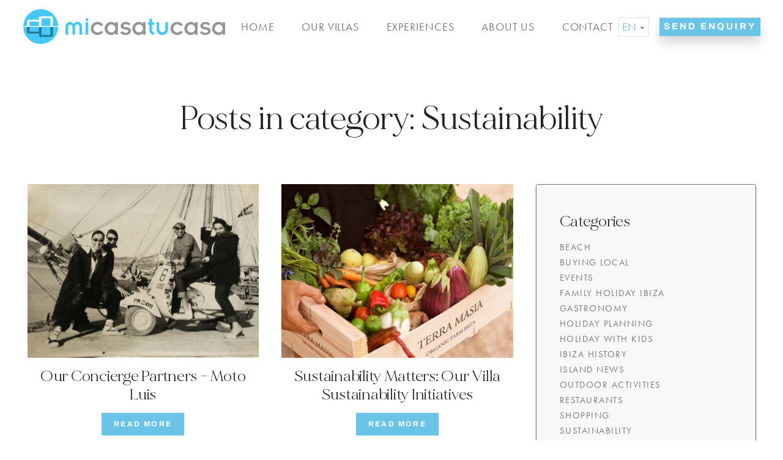

--- FILE ---
content_type: text/html; charset=UTF-8
request_url: https://micasatucasaibiza.com/category/sustainability/
body_size: 22947
content:
<!DOCTYPE html>
<html lang="en-GB">
<head>

<meta charset="UTF-8">
<meta http-equiv="X-UA-Compatible" content="IE=edge">
<meta name="viewport" content="width=device-width, initial-scale=1, minimum-scale=1">

<link rel="apple-touch-icon" sizes="180x180" href="/apple-touch-icon.png">
<link rel="icon" type="image/png" sizes="32x32" href="/favicon-32x32.png">
<link rel="icon" type="image/png" sizes="16x16" href="/favicon-16x16.png">
<link rel="manifest" href="/site.webmanifest">
<link rel="mask-icon" href="/safari-pinned-tab.svg" color="#5bbad5">
<meta name="msapplication-TileColor" content="#ffffff">
<meta name="theme-color" content="#ffffff">


<link rel="preload" href="https://micasatucasaibiza.com/wp-content/themes/mctc/assets/fonts/MADEMirage.woff2" as="font" type="font/woff2" crossorigin>
<link rel="preload" href="https://micasatucasaibiza.com/wp-content/themes/mctc/assets/fonts/Archivo-Bold.woff2" as="font" type="font/woff2" crossorigin>


		<!-- Global site tag (gtag.js) - Google Analytics -->
	<script defer src="https://www.googletagmanager.com/gtag/js?id=UA-38187080-1"></script>
	<script>
	window.dataLayer = window.dataLayer || [];
	function gtag(){dataLayer.push(arguments);}
	gtag('js', new Date());
	gtag('config', 'UA-38187080-1');
	</script>
	

<!-- ::[WPH]:: -->
<meta name='robots' content='index, follow, max-image-preview:large, max-snippet:-1, max-video-preview:-1' />
<script id="cookieyes" type="text/javascript" src="https://cdn-cookieyes.com/client_data/731143ac3d75ec1a00f20425/script.js"></script>
	<!-- This site is optimized with the Yoast SEO plugin v26.7 - https://yoast.com/wordpress/plugins/seo/ -->
	<title>Sustainability Archives | Mi Casa Tu Casa Ibiza</title>
	<link rel="canonical" href="https://micasatucasaibiza.com/category/sustainability/" />
	<meta property="og:locale" content="en_GB" />
	<meta property="og:type" content="article" />
	<meta property="og:title" content="Sustainability Archives | Mi Casa Tu Casa Ibiza" />
	<meta property="og:url" content="https://micasatucasaibiza.com/category/sustainability/" />
	<meta property="og:site_name" content="Mi Casa Tu Casa Ibiza" />
	<script type="application/ld+json" class="yoast-schema-graph">{"@context":"https://schema.org","@graph":[{"@type":"CollectionPage","@id":"https://micasatucasaibiza.com/category/sustainability/","url":"https://micasatucasaibiza.com/category/sustainability/","name":"Sustainability Archives | Mi Casa Tu Casa Ibiza","isPartOf":{"@id":"https://micasatucasaibiza.com/#website"},"primaryImageOfPage":{"@id":"https://micasatucasaibiza.com/category/sustainability/#primaryimage"},"image":{"@id":"https://micasatucasaibiza.com/category/sustainability/#primaryimage"},"thumbnailUrl":"https://micasatucasaibiza.com/wp-content/uploads/2021/01/whatsapp-image-2021-01-18-at-174815.jpeg","breadcrumb":{"@id":"https://micasatucasaibiza.com/category/sustainability/#breadcrumb"},"inLanguage":"en-GB"},{"@type":"ImageObject","inLanguage":"en-GB","@id":"https://micasatucasaibiza.com/category/sustainability/#primaryimage","url":"https://micasatucasaibiza.com/wp-content/uploads/2021/01/whatsapp-image-2021-01-18-at-174815.jpeg","contentUrl":"https://micasatucasaibiza.com/wp-content/uploads/2021/01/whatsapp-image-2021-01-18-at-174815.jpeg","width":1024,"height":768,"caption":"ibiza-car-hire"},{"@type":"BreadcrumbList","@id":"https://micasatucasaibiza.com/category/sustainability/#breadcrumb","itemListElement":[{"@type":"ListItem","position":1,"name":"Home","item":"https://micasatucasaibiza.com/"},{"@type":"ListItem","position":2,"name":"Sustainability"}]},{"@type":"WebSite","@id":"https://micasatucasaibiza.com/#website","url":"https://micasatucasaibiza.com/","name":"Mi Casa Tu Casa Ibiza","description":"Special villas. Exclusively managed.","publisher":{"@id":"https://micasatucasaibiza.com/#organization"},"potentialAction":[{"@type":"SearchAction","target":{"@type":"EntryPoint","urlTemplate":"https://micasatucasaibiza.com/?s={search_term_string}"},"query-input":{"@type":"PropertyValueSpecification","valueRequired":true,"valueName":"search_term_string"}}],"inLanguage":"en-GB"},{"@type":"Organization","@id":"https://micasatucasaibiza.com/#organization","name":"Mi Casa Tu Casa Ibiza","url":"https://micasatucasaibiza.com/","logo":{"@type":"ImageObject","inLanguage":"en-GB","@id":"https://micasatucasaibiza.com/#/schema/logo/image/","url":"https://micasatucasaibiza.com/wp-content/uploads/logo.gif","contentUrl":"https://micasatucasaibiza.com/wp-content/uploads/logo.gif","width":226,"height":97,"caption":"Mi Casa Tu Casa Ibiza"},"image":{"@id":"https://micasatucasaibiza.com/#/schema/logo/image/"},"sameAs":["https://www.facebook.com/MiCasaTuCasaIbiza/","https://www.instagram.com/micasatucasaibiza/"]}]}</script>
	<!-- / Yoast SEO plugin. -->


<link rel='dns-prefetch' href='//use.typekit.net' />
<style id='wp-img-auto-sizes-contain-inline-css' type='text/css'>
img:is([sizes=auto i],[sizes^="auto," i]){contain-intrinsic-size:3000px 1500px}
/*# sourceURL=wp-img-auto-sizes-contain-inline-css */
</style>
<link rel='stylesheet' id='typekit-css' href='https://use.typekit.net/oqw8iai.css?ver=2.0.22' type='text/css' media='all' />
<link rel='stylesheet' id='libs-css' href='https://micasatucasaibiza.com/wp-content/themes/mctc/assets/css/libs.css?ver=2.0.22' type='text/css' media='all' />
<link rel='stylesheet' id='main-css' href='https://micasatucasaibiza.com/wp-content/themes/mctc/assets/css/main.css?ver=2.0.22' type='text/css' media='all' />
<link rel="https://api.w.org/" href="https://micasatucasaibiza.com/wp-json/" /><link rel="alternate" title="JSON" type="application/json" href="https://micasatucasaibiza.com/wp-json/wp/v2/categories/446" />

<!-- This site is optimized with the Schema plugin v1.7.9.6 - https://schema.press -->
<script type="application/ld+json">{"@context":"https:\/\/schema.org\/","@type":"CollectionPage","headline":"Sustainability Category","description":"","url":"https:\/\/micasatucasaibiza.com\/category\/family-holiday-ibiza\/","sameAs":[],"hasPart":[{"@context":"https:\/\/schema.org\/","@type":"BlogPosting","mainEntityOfPage":{"@type":"WebPage","@id":"https:\/\/micasatucasaibiza.com\/de\/ibiza-news\/unsere-concierge-partner-moto-luis\/"},"url":"https:\/\/micasatucasaibiza.com\/de\/ibiza-news\/unsere-concierge-partner-moto-luis\/","headline":"Our Concierge Partners - Moto Luis","datePublished":"%2","dateModified":"2022-03-22T15:34:32+01:00","publisher":{"@type":"Organization","@id":"https:\/\/micasatucasaibiza.com\/de\/#organization","name":"MiCasa TuCasa Ibiza","logo":{"@type":"ImageObject","url":"https:\/\/micasatucasaibiza.com\/wp-content\/uploads\/2021\/02\/micasa-tucasa.jpg","width":600,"height":60}},"image":{"@type":"ImageObject","url":"https:\/\/micasatucasaibiza.com\/wp-content\/uploads\/2021\/01\/whatsapp-image-2021-01-18-at-174815.jpeg","width":1024,"height":768},"articleSection":"Familienurlaub Ibiza","keywords":"car hire ibiza, electric cars Ibiza, family, ibiza family holiday, IBIZA holiday villa, winter ibiza","description":"We are always thinking of ways to give our guests the best complete holiday experience and selecting the right partners to deliver guest services.We like to work with companies that share our values, striving to offer a great service and go the extra mile. We like to work with","author":{"@type":"Person","name":"tamara","url":"#","image":{"@type":"ImageObject","url":"https:\/\/secure.gravatar.com\/avatar\/af9c2e0533f660d46c66f7d9dc905d4de9e3ff9ff196b1fb714be9af16b0a0f5?s=96&d=mm&r=g","height":96,"width":96}}},{"@context":"https:\/\/schema.org\/","@type":"BlogPosting","mainEntityOfPage":{"@type":"WebPage","@id":"https:\/\/micasatucasaibiza.com\/es\/ibiza-news\/nuestras-iniciativas-de-sostenibilidad-en-la-villa\/"},"url":"https:\/\/micasatucasaibiza.com\/es\/ibiza-news\/nuestras-iniciativas-de-sostenibilidad-en-la-villa\/","headline":"Sustainability Matters: Our Villa Sustainability Initiatives","datePublished":"%2","dateModified":"2022-03-23T09:55:20+01:00","publisher":{"@type":"Organization","@id":"https:\/\/micasatucasaibiza.com\/es\/#organization","name":"MiCasa TuCasa Ibiza","logo":{"@type":"ImageObject","url":"https:\/\/micasatucasaibiza.com\/wp-content\/uploads\/2021\/02\/micasa-tucasa.jpg","width":600,"height":60}},"image":{"@type":"ImageObject","url":"https:\/\/micasatucasaibiza.com\/wp-content\/uploads\/2019\/11\/terra-masia.jpg","width":737,"height":340},"articleSection":"Sostenibilidad","description":"We believe that a luxury villa holiday doesn’t need to cost the earth. When enjoying time in your beautiful Ibiza villa holiday this summer please also spare a thought for the precious paradise around you. At Mi Casa Tu Casa we strongly believe that a ‘luxury villa holiday’ and","author":{"@type":"Person","name":"tamara","url":"#","image":{"@type":"ImageObject","url":"https:\/\/secure.gravatar.com\/avatar\/af9c2e0533f660d46c66f7d9dc905d4de9e3ff9ff196b1fb714be9af16b0a0f5?s=96&d=mm&r=g","height":96,"width":96}}},{"@context":"https:\/\/schema.org\/","@type":"BlogPosting","mainEntityOfPage":{"@type":"WebPage","@id":"https:\/\/micasatucasaibiza.com\/es\/ibiza-news\/evento-de-alquiler-de-vacaciones\/"},"url":"https:\/\/micasatucasaibiza.com\/es\/ibiza-news\/evento-de-alquiler-de-vacaciones\/","headline":"Rental Holiday Housing Event","datePublished":"%2","dateModified":"2022-03-23T10:05:37+01:00","publisher":{"@type":"Organization","@id":"https:\/\/micasatucasaibiza.com\/es\/#organization","name":"MiCasa TuCasa Ibiza","logo":{"@type":"ImageObject","url":"https:\/\/micasatucasaibiza.com\/wp-content\/uploads\/2021\/02\/micasa-tucasa.jpg","width":600,"height":60}},"image":{"@type":"ImageObject","url":"https:\/\/micasatucasaibiza.com\/wp-content\/uploads\/2019\/10\/micasatucasaeventovacationatouristhomesibiza.jpg","width":960,"height":720},"articleSection":"Noticias de la Isla","description":"The news of the tourist housing sector, innovations and challenges for the future will be discussed at the fifth Congress of Vacational Tourist Homes in Ibiza, which will be held on October 7 and 8 in Ibiza. The event is organised by the Association of Tourist Vacation Villas, Ibiza (AVAT). The AVAT was founded","author":{"@type":"Person","name":"tamara","url":"#","image":{"@type":"ImageObject","url":"https:\/\/secure.gravatar.com\/avatar\/af9c2e0533f660d46c66f7d9dc905d4de9e3ff9ff196b1fb714be9af16b0a0f5?s=96&d=mm&r=g","height":96,"width":96}}},{"@context":"https:\/\/schema.org\/","@type":"BlogPosting","mainEntityOfPage":{"@type":"WebPage","@id":"https:\/\/micasatucasaibiza.com\/nl\/ibiza-news\/ibizas-most-sustainable-fashion-brands\/"},"url":"https:\/\/micasatucasaibiza.com\/nl\/ibiza-news\/ibizas-most-sustainable-fashion-brands\/","headline":"Ibiza’s Most Sustainable Fashion Brands","datePublished":"%2","dateModified":"2022-11-28T13:54:03+01:00","publisher":{"@type":"Organization","@id":"https:\/\/micasatucasaibiza.com\/nl\/#organization","name":"MiCasa TuCasa Ibiza","logo":{"@type":"ImageObject","url":"https:\/\/micasatucasaibiza.com\/wp-content\/uploads\/2021\/02\/micasa-tucasa.jpg","width":600,"height":60}},"image":{"@type":"ImageObject","url":"https:\/\/micasatucasaibiza.com\/wp-content\/uploads\/2019\/09\/most-sustainable-fashion-brands.jpg","width":1365,"height":2048},"articleSection":"Winkelen","description":"Over the past few years many Ibicencan fashion brands have started embracing sustainable fashion model using organic materials for their designs as opposed to fast fashion and massive production of clothing. We round up some of the best here. ESTRIVANCUS Who doesn’t know the traditinal footwear, the authentic Ibicencan","author":{"@type":"Person","name":"tamara","url":"#","image":{"@type":"ImageObject","url":"https:\/\/secure.gravatar.com\/avatar\/af9c2e0533f660d46c66f7d9dc905d4de9e3ff9ff196b1fb714be9af16b0a0f5?s=96&d=mm&r=g","height":96,"width":96}}},{"@context":"https:\/\/schema.org\/","@type":"BlogPosting","mainEntityOfPage":{"@type":"WebPage","@id":"https:\/\/micasatucasaibiza.com\/es\/ibiza-news\/five-easy-ways-to-help-the-environment-while-travelling-to-ibiza\/"},"url":"https:\/\/micasatucasaibiza.com\/es\/ibiza-news\/five-easy-ways-to-help-the-environment-while-travelling-to-ibiza\/","headline":"Five Easy Ways to Help the Environment while Travelling to Ibiza","datePublished":"%2","dateModified":"2021-08-29T14:04:50+02:00","publisher":{"@type":"Organization","@id":"https:\/\/micasatucasaibiza.com\/es\/#organization","name":"MiCasa TuCasa Ibiza","logo":{"@type":"ImageObject","url":"https:\/\/micasatucasaibiza.com\/wp-content\/uploads\/2021\/02\/micasa-tucasa.jpg","width":600,"height":60}},"image":{"@type":"ImageObject","url":"https:\/\/micasatucasaibiza.com\/wp-content\/uploads\/shutterstock_533026333web.jpg","width":4500,"height":3397},"articleSection":"Sostenibilidad","description":"Ibiza is a paradisiac island, gorgeous beaches, crystal clear waters, buzzing nightlife &amp; rich history. But as every gorgeous touristic place in the world, the island struggles to maintain a balance between the natural world and the needs of a tourism industry craving to enjoy that beauty. There’s no","author":{"@type":"Person","name":"tamara","url":"#","image":{"@type":"ImageObject","url":"https:\/\/secure.gravatar.com\/avatar\/af9c2e0533f660d46c66f7d9dc905d4de9e3ff9ff196b1fb714be9af16b0a0f5?s=96&d=mm&r=g","height":96,"width":96}}}]}</script>

<link hreflang="en" href="https://micasatucasaibiza.com/category/sustainability/" rel="alternate" />
<link hreflang="es" href="https://micasatucasaibiza.com/es/category/sostenibilidad/" rel="alternate" />
<link hreflang="nl" href="https://micasatucasaibiza.com/nl/category/duurzaamheid/" rel="alternate" />
<link hreflang="de" href="https://micasatucasaibiza.com/de/category/nachhaltigkeit/" rel="alternate" />
<link hreflang="x-default" href="https://micasatucasaibiza.com/category/sustainability/" rel="alternate" />
<meta name="generator" content="INMEDIA qTranslate Fixer v2.3.2" />
<script>document.documentElement.className += " js";</script><!-- ::[/WPH]:: -->


		<!-- Google Tag Manager -->
	<script>(function(w,d,s,l,i){w[l]=w[l]||[];w[l].push({'gtm.start':
	new Date().getTime(),event:'gtm.js'});var f=d.getElementsByTagName(s)[0],
	j=d.createElement(s),dl=l!='dataLayer'?'&l='+l:'';j.defer=true;j.src=
	'https://www.googletagmanager.com/gtm.js?id='+i+dl;f.parentNode.insertBefore(j,f);
	})(window,document,'script','dataLayer','GTM-WRH4JP2');</script>
	<!-- End Google Tag Manager -->
	

	<!-- Facebook Pixel Code -->
	<script>
	!function(f,b,e,v,n,t,s)
	{if(f.fbq)return;n=f.fbq=function(){n.callMethod?
	n.callMethod.apply(n,arguments):n.queue.push(arguments)};
	if(!f._fbq)f._fbq=n;n.push=n;n.loaded=!0;n.version='2.0';
	n.queue=[];t=b.createElement(e);t.async=!0;
	t.src=v;s=b.getElementsByTagName(e)[0];
	s.parentNode.insertBefore(t,s)}(window, document,'script',
	'https://connect.facebook.net/en_US/fbevents.js');
	fbq('init', '795995661310783');
	fbq('track', 'PageView');
	</script>
	<!-- End Facebook Pixel Code -->

	<!-- Meta Pixel Code (2025) -->
	<script>
	!function(f,b,e,v,n,t,s)
	{if(f.fbq)return;n=f.fbq=function(){n.callMethod?
	n.callMethod.apply(n,arguments):n.queue.push(arguments)};
	if(!f._fbq)f._fbq=n;n.push=n;n.loaded=!0;n.version='2.0';
	n.queue=[];t=b.createElement(e);t.async=!0;
	t.src=v;s=b.getElementsByTagName(e)[0];
	s.parentNode.insertBefore(t,s)}(window, document,'script',
	'https://connect.facebook.net/en_US/fbevents.js');
	fbq('init', '382617914664972');
	fbq('track', 'PageView');
	</script>
	<!-- End Meta Pixel Code -->


</head>
<body class="archive category category-sustainability category-446 wp-theme-mctc en">

<svg aria-hidden="true" style="position: absolute; width: 0; height: 0; overflow: hidden;" version="1.1" xmlns="http://www.w3.org/2000/svg" xmlns:xlink="http://www.w3.org/1999/xlink">
<defs>
<symbol id="icon-logo-icon" viewBox="0 0 32 32">
<title>logo-icon</title>
<path fill="#44c8f5" style="fill: var(--color1, #44c8f5)" d="M32.054 15.985c0.008 8.837-7.148 16.007-15.985 16.015s-16.007-7.148-16.015-15.985c-0.008-8.836 7.148-16.007 15.985-16.015s16.007 7.148 16.015 15.985z"></path>
<path fill="#fff" style="fill: var(--color2, #fff)" d="M26.745 7.006c-0.324-0.306-0.955-0.45-1.874-0.45h-8.096c-0.913 0-1.544 0.144-1.886 0.45-0.324 0.282-0.498 0.853-0.498 1.694v0.931h-8.426c-0.925 0-1.544 0.138-1.886 0.444-0.336 0.282-0.51 0.859-0.51 1.724v3.88h2.24v-4.33h8.589v4.336h2.24v-7.435h8.372v7.423h2.24v-6.967c0-0.841-0.168-1.411-0.505-1.694z"></path>
<path fill="#237793" style="fill: var(--color3, #237793)" d="M27.249 16.303h-2.24v7.417h-8.372v-7.417h-2.24v4.336h-8.589v-4.336h-2.246v3.88c0 0.841 0.174 1.417 0.51 1.724 0.342 0.282 0.961 0.42 1.886 0.42h8.438v0.931c0 0.865 0.174 1.417 0.498 1.724 0.342 0.282 0.973 0.444 1.886 0.444h8.090c0.919 0 1.55-0.162 1.874-0.444 0.336-0.312 0.505-0.859 0.505-1.724v-6.955z"></path>
<path fill="#fff" style="fill: var(--color2, #fff)" d="M0 15.648h32.108v0.667h-32.108v-0.667z"></path>
</symbol>
<symbol id="icon-logo-mctc" viewBox="0 0 303 32">
<title>logo-mctc</title>
<path fill="#44c8f5" style="fill: var(--color1, #44c8f5)" d="M0 16.546c0-6.005 4.004-9.494 8.645-9.494 3.594 0 6.172 1.729 7.082 4.201h0.121c0.91-2.472 3.518-4.201 7.082-4.201 4.641 0 8.645 3.489 8.645 9.494v14.802h-5.065v-14.772c0-2.79-1.82-4.444-3.898-4.444-2.472 0-4.277 1.471-4.277 5.172v14.044h-5.096v-14.044c0-3.7-1.82-5.172-4.246-5.172-2.078 0-3.913 1.638-3.913 4.444v14.772h-5.081v-14.802zM38.127 7.674h5.096v23.674h-5.096v-23.674zM40.69 0c1.568 0.025 2.828 1.299 2.836 2.866-0.008 1.568-1.268 2.842-2.836 2.866-1.583 0.001-2.867-1.281-2.869-2.864s1.281-2.867 2.864-2.869c0.001 0 0.003 0 0.004 0z"></path>
<path fill="#939598" style="fill: var(--color4, #939598)" d="M67.23 15.393c-1.259-2.219-3.621-3.583-6.172-3.564-4.171-0.076-7.613 3.243-7.689 7.414-0.002 0.092-0.002 0.184 0 0.275-0.085 4.153 3.213 7.59 7.367 7.674 0.107 0.002 0.215 0.002 0.322-0 2.791 0 4.808-1.425 6.172-3.564l4.444 2.654c-2.355 3.563-6.345 5.7-10.616 5.687-8.235 0-13.043-6.218-13.043-12.451 0-6.264 4.808-12.466 13.043-12.466 5.035 0 8.311 2.381 10.616 5.763l-4.444 2.578zM87.189 27.208c4.17-0.083 7.491-3.518 7.431-7.689 0.035-4.161-3.272-7.582-7.431-7.689-4.198 0.058-7.563 3.491-7.537 7.689-0.042 4.196 3.326 7.632 7.522 7.674 0.005 0 0.010 0 0.016 0zM94.392 28.512h-0.076c-1.924 2.289-4.791 3.57-7.78 3.473-7.765 0-12.284-6.34-12.284-12.466 0-5.779 4.853-12.466 12.527-12.466 3.534 0 6.218 1.517 7.537 3.534h0.076v-2.927h5.111v23.674h-5.111v-2.821zM107.177 24.356c1.947 2.052 4.607 3.279 7.432 3.428 2.942 0 4.671-1.623 4.671-2.973 0-1.547-1.213-2.396-3.064-2.73l-2.882-0.546c-6.673-1.214-8.508-3.337-8.508-6.764 0-3.973 3.382-7.719 9.266-7.719 3.306 0 6.172 1.032 9.403 3.276l-2.897 3.564c-1.729-1.63-3.995-2.568-6.369-2.639-2.154 0-4.322 1.092-4.322 3.033 0 1.365 1.137 2.139 3.079 2.472l5.156 0.955c4.186 0.804 6.248 2.821 6.248 6.37 0 3.412-2.836 7.886-10.040 7.886-4.004 0-7.431-1.365-10.662-4.14l3.488-3.473zM139.708 27.208c4.182-0.067 7.521-3.507 7.462-7.689 0.034-4.172-3.29-7.598-7.462-7.689-4.18 0.083-7.518 3.509-7.492 7.689-0.042 4.185 3.308 7.616 7.492 7.674zM146.957 28.512h-0.076c-1.927 2.294-4.802 3.574-7.795 3.473-7.75 0-12.284-6.34-12.284-12.466 0-5.779 4.853-12.466 12.542-12.466 3.534 0 6.218 1.517 7.537 3.534h0.076v-2.927h5.111v23.674h-5.111v-2.821z"></path>
<path fill="#44c8f5" style="fill: var(--color1, #44c8f5)" d="M156.36 7.674h2.882v-6.233l5.065-1.365v7.614h4.079v4.853h-4.094v9.297c0 2.578 0.607 3.746 2.138 4.641l2.73 1.547-2.245 3.973c-5.217-2.472-7.689-4.277-7.689-9.236v-10.222h-2.866v-4.869zM172.982 7.674h5.065v13.27c-0.002 3.166 2.562 5.735 5.728 5.737s5.735-2.562 5.737-5.728c0-0.003 0-0.006 0-0.009v-13.27h5.080v13.755c0 6.612-5.187 10.555-10.813 10.555-5.611 0-10.798-3.943-10.798-10.555v-13.755z"></path>
<path fill="#939598" style="fill: var(--color4, #939598)" d="M218.48 15.393c-1.365-2.093-3.276-3.564-6.142-3.564-4.171-0.067-7.607 3.259-7.674 7.429-0.002 0.087-0.001 0.174 0 0.26-0.085 4.153 3.214 7.589 7.367 7.674 0.102 0.002 0.204 0.002 0.306 0 2.76 0 4.792-1.425 6.142-3.564l4.444 2.654c-2.347 3.556-6.325 5.693-10.586 5.687-8.265 0-13.043-6.218-13.043-12.451 0-6.264 4.777-12.466 13.043-12.466 4.303-0.101 8.335 2.094 10.586 5.763l-4.444 2.578zM238.438 27.208c4.17-0.083 7.491-3.518 7.431-7.689 0.035-4.161-3.272-7.582-7.431-7.689-4.198 0.058-7.563 3.491-7.537 7.689-0.034 4.199 3.339 7.632 7.537 7.674zM245.687 28.512h-0.121c-1.916 2.283-4.771 3.562-7.75 3.473-7.795 0-12.284-6.34-12.284-12.466 0-5.779 4.823-12.466 12.497-12.466 3.533 0 6.218 1.517 7.537 3.534h0.121v-2.927h5.065v23.674h-5.065v-2.821zM258.427 24.356c1.946 2.054 4.606 3.281 7.431 3.428 2.942 0 4.701-1.623 4.701-2.973 0-1.547-1.213-2.396-3.079-2.73l-2.882-0.546c-6.643-1.214-8.508-3.337-8.508-6.764 0-3.973 3.382-7.719 9.297-7.719 3.276 0 6.142 1.032 9.373 3.276l-2.882 3.564c-2.487-2.093-4.701-2.639-6.354-2.639-2.199 0-4.368 1.092-4.368 3.033 0 1.365 1.137 2.139 3.094 2.472l5.141 0.955c4.186 0.804 6.248 2.821 6.248 6.37 0 3.412-2.836 7.886-10.040 7.886-4.004 0-7.431-1.365-10.616-4.14l3.458-3.473h-0.015zM291.003 27.208c4.17-0.083 7.491-3.518 7.431-7.689 0.035-4.161-3.272-7.582-7.431-7.689-4.198 0.058-7.563 3.491-7.537 7.689-0.034 4.199 3.339 7.632 7.537 7.674zM298.237 28.512h-0.106c-1.916 2.283-4.771 3.562-7.75 3.473-7.795 0-12.284-6.34-12.284-12.466 0-5.779 4.823-12.466 12.497-12.466 3.534 0 6.218 1.517 7.537 3.534h0.106v-2.927h5.081v23.674h-5.081v-2.821z"></path>
</symbol>
<symbol id="icon-facebook" viewBox="0 0 320 512">
<title>facebook</title>
<path d="M279.14 288l14.22-92.66h-88.91v-60.13c0-25.35 12.42-50.06 52.24-50.06h40.42V6.26S260.43 0 225.36 0c-73.22 0-121.08 44.38-121.08 124.72v70.62H22.89V288h81.39v224h100.17V288z"/>
</symbol>
<symbol id="icon-instagram" viewBox="0 0 448 512">
<title>instagram</title>
<path d="M224.1 141c-63.6 0-114.9 51.3-114.9 114.9s51.3 114.9 114.9 114.9S339 319.5 339 255.9 287.7 141 224.1 141zm0 189.6c-41.1 0-74.7-33.5-74.7-74.7s33.5-74.7 74.7-74.7 74.7 33.5 74.7 74.7-33.6 74.7-74.7 74.7zm146.4-194.3c0 14.9-12 26.8-26.8 26.8-14.9 0-26.8-12-26.8-26.8s12-26.8 26.8-26.8 26.8 12 26.8 26.8zm76.1 27.2c-1.7-35.9-9.9-67.7-36.2-93.9-26.2-26.2-58-34.4-93.9-36.2-37-2.1-147.9-2.1-184.9 0-35.8 1.7-67.6 9.9-93.9 36.1s-34.4 58-36.2 93.9c-2.1 37-2.1 147.9 0 184.9 1.7 35.9 9.9 67.7 36.2 93.9s58 34.4 93.9 36.2c37 2.1 147.9 2.1 184.9 0 35.9-1.7 67.7-9.9 93.9-36.2 26.2-26.2 34.4-58 36.2-93.9 2.1-37 2.1-147.8 0-184.8zM398.8 388c-7.8 19.6-22.9 34.7-42.6 42.6-29.5 11.7-99.5 9-132.1 9s-102.7 2.6-132.1-9c-19.6-7.8-34.7-22.9-42.6-42.6-11.7-29.5-9-99.5-9-132.1s-2.6-102.7 9-132.1c7.8-19.6 22.9-34.7 42.6-42.6 29.5-11.7 99.5-9 132.1-9s102.7-2.6 132.1 9c19.6 7.8 34.7 22.9 42.6 42.6 11.7 29.5 9 99.5 9 132.1s2.7 102.7-9 132.1z"/>
</symbol>
<symbol id="icon-magnifying-glass" viewBox="0 0 32 32">
<title>magnifying-glass</title>
<path d="M31.72 30.368l-7.776-7.776c2.086-2.398 3.349-5.527 3.349-8.947 0-7.528-6.123-13.644-13.644-13.644-7.528 0-13.644 6.123-13.644 13.644s6.123 13.644 13.644 13.644c3.42 0 6.549-1.263 8.947-3.349l7.776 7.777c0.184 0.184 0.433 0.284 0.674 0.284s0.49-0.092 0.674-0.284c0.369-0.369 0.369-0.979 0-1.348zM1.912 13.644c0-6.471 5.265-11.729 11.729-11.729 6.471 0 11.729 5.265 11.729 11.729s-5.258 11.736-11.729 11.736c-6.464 0-11.729-5.265-11.729-11.736z"></path>
</symbol>
<symbol id="icon-play-button" viewBox="0 0 32 32">
<title>play-button</title>
<path d="M24.3 15.559l-11.733-8c-0.164-0.111-0.375-0.123-0.55-0.031s-0.284 0.274-0.284 0.471v16c0 0.198 0.109 0.379 0.284 0.471 0.078 0.042 0.164 0.062 0.249 0.062 0.105 0 0.21-0.031 0.3-0.093l11.733-8c0.146-0.099 0.233-0.264 0.233-0.441s-0.087-0.341-0.233-0.441zM12.8 22.99v-13.981l10.253 6.99-10.253 6.99z"></path>
<path d="M16 0c-8.822 0-16 7.178-16 16s7.178 16 16 16 16-7.178 16-16-7.178-16-16-16zM16 30.933c-8.234 0-14.933-6.699-14.933-14.933s6.699-14.933 14.933-14.933 14.933 6.699 14.933 14.933-6.699 14.933-14.933 14.933z"></path>
</symbol>
<symbol id="icon-close" viewBox="0 0 32 32">
<title>close</title>
<path d="M31.621 0.379c-0.505-0.505-1.323-0.505-1.828 0l-29.415 29.415c-0.505 0.505-0.505 1.323 0 1.828 0.252 0.253 0.583 0.379 0.914 0.379s0.662-0.126 0.914-0.379l29.415-29.415c0.505-0.505 0.505-1.323 0-1.828z"></path>
<path d="M31.621 29.793l-29.415-29.415c-0.505-0.505-1.323-0.505-1.828 0s-0.505 1.323 0 1.828l29.415 29.415c0.252 0.252 0.583 0.379 0.914 0.379s0.662-0.126 0.914-0.379c0.505-0.505 0.505-1.323-0-1.828z"></path>
</symbol>
<symbol id="icon-bedrooms" viewBox="0 0 32 32">
<title>bedrooms</title>
<path d="M31.484 17.032h-0.516v-6.194c-0.003-1.994-1.619-3.61-3.613-3.613h-22.71c-1.994 0.003-3.61 1.619-3.613 3.613v6.194h-0.516c-0.285 0-0.516 0.231-0.516 0.516v4.645c0 0.285 0.231 0.516 0.516 0.516h0.516v1.548c0 0.285 0.231 0.516 0.516 0.516h1.032c0.196 0 0.374-0.11 0.462-0.286l0.889-1.779h24.136l0.889 1.779c0.087 0.175 0.266 0.286 0.462 0.286h1.032c0.285 0 0.516-0.231 0.516-0.516v-1.548h0.516c0.285 0 0.516-0.231 0.516-0.516v-4.645c0-0.285-0.231-0.516-0.516-0.516zM14.452 14.452h-8.774v-1.032c0-0.855 0.693-1.548 1.548-1.548h5.677c0.855 0 1.548 0.693 1.548 1.548zM27.355 15.484c0.941 0.001 1.763 0.637 1.999 1.548h-26.708c0.236-0.911 1.058-1.547 1.999-1.548zM26.323 14.452h-8.774v-1.032c0-0.855 0.693-1.548 1.548-1.548h5.677c0.855 0 1.548 0.693 1.548 1.548zM4.645 8.258h22.71c1.425 0.002 2.579 1.156 2.581 2.581v5.001c-0.573-0.866-1.542-1.388-2.581-1.388v-1.032c-0.002-1.425-1.156-2.579-2.581-2.581h-5.677c-1.425 0.002-2.579 1.156-2.581 2.581v1.032h-1.032v-1.032c-0.002-1.425-1.156-2.579-2.581-2.581h-5.677c-1.425 0.002-2.579 1.156-2.581 2.581v1.032c-1.039 0.001-2.008 0.522-2.581 1.388v-5.001c0.002-1.425 1.156-2.579 2.581-2.581zM2.262 23.742h-0.197v-1.032h0.713zM29.935 23.742h-0.197l-0.516-1.032h0.713zM30.968 21.677h-29.935v-3.613h29.935z"></path>
<path d="M10.323 19.613h-8.258c-0.285 0-0.516 0.231-0.516 0.516s0.231 0.516 0.516 0.516h8.258c0.285 0 0.516-0.231 0.516-0.516s-0.231-0.516-0.516-0.516z"></path>
<path d="M12.387 19.613h-0.516c-0.285 0-0.516 0.231-0.516 0.516s0.231 0.516 0.516 0.516h0.516c0.285 0 0.516-0.231 0.516-0.516s-0.231-0.516-0.516-0.516z"></path>
</symbol>
<symbol id="icon-group" viewBox="0 0 60 32">
<title>group</title>
<path d="M48.869 14.39h-7.050c-1.457-0.001-2.889 0.376-4.157 1.094-1.079 0.612-2.013 1.451-2.736 2.459-0.482-0.084-0.97-0.126-1.459-0.126h-7.057c-0.489-0-0.977 0.042-1.459 0.126-0.723-1.008-1.657-1.847-2.736-2.459-1.268-0.718-2.7-1.095-4.157-1.094h-7.050c-4.685 0.010-8.48 3.806-8.491 8.491v4.786c0.003 0.501 0.411 0.906 0.912 0.906h14.465v2.516c0 0.504 0.408 0.912 0.912 0.912h22.239c0.504 0 0.912-0.408 0.912-0.912v-2.516h14.465c0.504 0 0.912-0.408 0.912-0.912v-4.78c-0.010-4.675-3.79-8.466-8.465-8.491zM17.988 25.491v0.195c0 0.088 0 0.17 0 0.258v0.805h-13.648v-3.868c0.010-3.678 2.989-6.656 6.667-6.667h7.050c1.142-0.001 2.264 0.293 3.258 0.855 0.666 0.377 1.264 0.864 1.767 1.44-2.838 1.232-4.787 3.903-5.094 6.981zM40.114 26.308v3.874h-20.371v-3.943c0-0.071 0-0.14 0-0.208 0-0.109 0-0.218 0-0.327v-0.164c0-0.063 0-0.126 0-0.189v-0.472l0.038-0.151 0.063-0.226 0.044-0.151c0.903-2.738 3.456-4.592 6.34-4.604l0.182-0.101h7.057c3.349 0.012 6.173 2.498 6.61 5.818 0 0.138 0 0.277 0.038 0.415 0 0.143 0 0.285 0 0.428zM55.535 26.755h-13.585v-0.547c0-0.069 0-0.138 0-0.208 0-0.071 0-0.143 0-0.214 0-0.101 0-0.208 0-0.308v-1.365l-0.044-0.157v-0.308l-0.088-0.245c-0.819-2.178-2.491-3.929-4.629-4.849 0.378-0.56 0.838-1.060 1.365-1.484 0.994-0.562 2.116-0.857 3.258-0.855h7.057c3.678 0.010 6.656 2.989 6.667 6.667v3.874z"></path>
<path d="M19.070 1.893c-1.202-1.209-2.836-1.888-4.541-1.887-3.546-0.003-6.424 2.869-6.427 6.416s2.869 6.424 6.416 6.427c3.547 0.003 6.424-2.869 6.427-6.416 0.001-1.702-0.673-3.335-1.875-4.54zM17.781 9.673c-1.795 1.796-4.706 1.796-6.502 0.001s-1.796-4.706-0.001-6.502c1.795-1.796 4.706-1.796 6.502-0.001 0.862 0.862 1.347 2.031 1.347 3.25 0.002 1.22-0.483 2.39-1.346 3.252z"></path>
<path d="M45.352 0c-3.546-0.003-6.424 2.869-6.427 6.416-0.002 1.702 0.673 3.335 1.875 4.54 1.202 1.209 2.836 1.888 4.541 1.887 3.546 0.003 6.424-2.869 6.427-6.416s-2.869-6.424-6.416-6.427zM48.598 9.67c-1.795 1.796-4.706 1.796-6.502 0.001-0.862-0.862-1.347-2.031-1.347-3.25-0.002-1.22 0.483-2.39 1.346-3.252 1.795-1.796 4.706-1.796 6.502-0.001s1.796 4.706 0.001 6.502z"></path>
<path d="M34.469 5.299c-1.203-1.199-2.833-1.872-4.531-1.871-1.705-0.001-3.339 0.678-4.541 1.887-2.501 2.51-2.494 6.571 0.016 9.072s6.571 2.494 9.072-0.016c2.501-2.51 2.494-6.571-0.016-9.072zM29.937 14.452c-2.539-0.001-4.597-2.060-4.596-4.599s2.060-4.597 4.599-4.596c1.219 0 2.388 0.485 3.25 1.347 0.863 0.862 1.348 2.032 1.346 3.252-0.001 2.539-2.060 4.597-4.599 4.596z"></path>
</symbol>
<symbol id="icon-boat" viewBox="0 0 119 40">
<title>boat</title>
<path d="m77.6336 33.7358c-.0376-.0008-.0747-.0019-.1117-.003h-.0011c.0372.0011.075.0022.1128.003zm-15.0072 1.6579-.001-.0005c-.0323-.0155-.0644-.031-.0963-.0463.0322.0155.0647.0312.0973.0468zm26.9632-3.2885.0012-.0007c.0253-.014.0506-.0281.076-.0422-.0255.0142-.0518.0288-.0772.0429z"/>
<path d="m118.66 32.5303c-.04-.002-.082-.0038-.128-.0058-.217-.0095-.505-.022-.861-.0696-.431-.039-.958-.1437-1.55-.3344-.596-.1916-1.208-.5508-1.911-.9677-.704-.4231-1.586-.7858-2.582-.9358-.137-.0144-.275-.0302-.415-.0461-.117-.0134-.236-.0269-.355-.0399-.255-.0142-.516-.0257-.778-.0355-.554-.0062-1.101.0053-1.683.0639-1.153.1064-2.405.4816-3.543 1.1203-.169.09-.334.1831-.499.2757-.395.2219-.784.4404-1.188.605-.143.0648-.29.1145-.438.1588-.146.0523-.29.0832-.432.1137l-.008.0016c-.123.036-.281.0554-.44.0748l-.04.005c-.029.0031-.065.0077-.1.0122-.057.0073-.112.0145-.135.0145l-.235.0062c-.627.015-1.228-.1349-1.8285-.4347-.2487-.1232-.5013-.2679-.7645-.4186-.3752-.2148-.7718-.4419-1.2091-.6369-.7424-.3379-1.5957-.5153-2.4462-.5198-.2173.008-.4364.0151-.6546.0204-.1009.0134-.2015.0256-.3025.0378-.0935.0113-.1874.0226-.282.035l-.1455.0159c-.0062 0-.0763.0116-.0648.0116l-.0372.0079-.0772.0178-.3024.0665c-.2014.0444-.4054.0887-.6094.1322-.3113.0516-.6165.1591-.9233.2671-.0988.0348-.1978.0697-.2972.1027-.282.0836-.544.2116-.8071.3401-.125.0611-.2502.1223-.3779.1788-.1827.0925-.364.1921-.5428.2913l-.076.0422-.0012.0007c-.162.0901-.3219.1789-.479.261l-.5304.2839c-.1087.0573-.2181.1027-.3279.1484-.0703.0292-.1408.0585-.2114.091-.0614.0253-.1227.0526-.1841.0799-.1178.0525-.236.1052-.3561.1437l-.5544.1667c-.0711.0206-.1397.0431-.2082.0656-.1143.0375-.2286.075-.355.1038l-1.2604.2457-.1561.0293-.0721.0148c.0042-.0011.0053-.0029-.0131.0003l-.0372.0035-.3025.0355c-.4071.055-.8072.0736-1.1965.0674-.0621-.005-.126-.0072-.19-.0095-.1298-.0046-.2604-.0093-.3786-.0366l-.2758-.0417-.2617-.0727c-.3486-.1029-.6768-.2617-1.0591-.4781-.384-.2147-.832-.448-1.3101-.6191-.0551-.0167-.1103-.0341-.1656-.0516-.1881-.0592-.3767-.1187-.5652-.1516l-.3717-.0754-.369-.0461-.3663-.0408-.3725-.0115-.0782-.0026c-.2229-.0075-.4525-.0152-.6439-.001l-.7033.024-.7043.0665c-.9376.1065-1.9026.2847-2.8436.6271-.5812.1991-1.1168.4808-1.616.7433-.319.1678-.6231.3277-.9147.4533-.7575.3486-1.5514.5011-2.4215.5845-.8808.0789-1.7474.0887-2.5377-.0799-.4009-.0683-.7744-.2111-1.1646-.3725-.1968-.0841-.4013-.1837-.6148-.2878-.2031-.099-.4144-.202-.635-.2994-.4479-.2102-.9473-.3778-1.4431-.5082-.5039-.1198-.9997-.1996-1.5097-.2395-.0683-.0041-.1383-.0089-.2087-.0137-.1874-.0128-.3777-.0258-.5479-.0271h-.6954c-.339.0172-.6484.0403-.9571.0633-.1695.0127-.3388.0253-.5126.0369l-.361.0293-1.0964.1987c-.1995.0266-.3937.0878-.5874.1488-.0449.0141-.0897.0282-.1346.0419-.083.0267-.1663.0525-.2494.0782-.1566.0485-.3124.0967-.4637.1506-.4897.1952-.9512.4088-1.3961.6148-.39.1805-.7673.3552-1.1398.5064-.2014.0931-.3992.1605-.6014.2253l-.5934.2031c-.1518.0603-.3286.103-.5058.1458-.0444.0107-.0888.0215-.1328.0325l-.6608.1614c-.8214.2173-1.6623.3353-2.3666.2297-.3406-.0798-.6608-.1587-.9535-.3698-.2704-.1761-.5358-.4081-.8457-.679l-.1122-.098-.0079-.0065c-.3617-.2946-.7638-.6222-1.2463-.83-.4719-.2324-.9775-.3512-1.4662-.4248-.4923-.0533-1.0272-.0772-1.4281-.0382l-.3229.0169-.0798.0035-.0763.0062-.039.0053-.1668.0258-.6625.0993c-.8808.1002-1.7598.345-2.59.6342-.6725.2463-1.2985.5507-1.8945.8404-.1445.0703-.2872.1397-.4284.2072l-.1479.0715c-.311.1507-.6203.3006-.9343.4154l-.5392.2173-.2679.1065-.2732.0798c-.2199.0645-.4395.1303-.6582.1959-.142.0426-.2837.085-.4248.127-.2298.0631-.4729.1087-.7157.1542-.1424.0266-.2847.0533-.4241.0835l-.0017.0003c-.1875.0372-.3794.0752-.5668.1114l-.2839.055-.1384.0284-.0652.0116c-.0077.0008-.042.0051-.0492.007-.1478.0134-.2958.0324-.4429.0512-.214.0275-.4263.0547-.6339.0641-.7043.0462-1.3846-.0008-1.8804-.2589-.0885-.0317-.1616-.0921-.234-.1519-.0371-.0307-.074-.0612-.1128-.0876-.1118-.1091-.2138-.2103-.3246-.3433-.0357-.0424-.0723-.0866-.1099-.1319-.1855-.2236-.3951-.4763-.6414-.6983-.0955-.0891-.2053-.1665-.3147-.2436-.0561-.0396-.1122-.0791-.1661-.1201-.1282-.071-.2608-.1332-.3917-.1947-.0007-.0003-.0014-.0006-.0022-.001-.0449-.0211-.0896-.0421-.1338-.0633l-.0457-.015c-.3448-.1131-.6887-.2259-1.0276-.2573l-.1025-.0139c-.1418-.0193-.2828-.0384-.4244-.057-.1738-.0062-.345-.0116-.5171-.0151-.1729-.0062-.3432-.0098-.5127-.0116-.0785.0044-.1571.0095-.2358.0145-.0803.0052-.1607.0103-.2414.0148-1.2967.0621-2.5084.2936-3.6224.565-2.2237.5837-4.0562 1.405-5.4817 2.2024-1.43426.7921-2.46847 1.5567-3.15945 2.088-.68563.5375-1.02358.8595-1.02358.8595s.3548-.2971 1.07681-.7885c.71579-.4888 1.80679-1.1558 3.25432-1.8778 1.4432-.7193 3.2846-1.436 5.4702-1.8946 1.0936-.2102 2.2671-.3761 3.5168-.3725.0825-.0019.1664-.0035.2511-.0052.0756-.0014.1517-.0029.2279-.0046l.0107.0008c.1481.0113.2954.0225.4461.0311.1525.0116.3051.0204.4612.0293l.1762.0307c.0929.0161.1861.0323.2806.0491.6094.1118 1.1904.3114 1.5993.7309.1963.1939.3701.4199.5772.6891l.0561.0729c.1109.1445.2545.3042.3982.4497.0446.0358.0881.0736.1318.1115.1206.1048.2427.2108.3925.2805l.2927.1588c.0665.0291.1346.0507.2033.0724.0338.0107.0678.0214.1018.0332l.3078.0957c.0605.0118.1195.0198.1779.0276.0426.0058.0849.0115.1272.0186.3531.0655.6903.0664 1.0299.0674.0605.0002.121.0003.1818.0009.278-.0056.5495-.0318.8239-.0583.1196-.0115.2397-.0231.3611-.0331.0104-.0011.017-.0015.023-.0019.0139-.0009.0248-.0016.0737-.0096l.0727-.0116.141-.0257.2839-.0479.5721-.0958c.1405-.0269.2803-.0495.4206-.0721.2429-.0392.4874-.0787.7404-.1416l1.2046-.322.3051-.0816.2927-.1065.589-.2199c.3336-.1149.6505-.2571.9692-.4001.0627-.0281.1254-.0563.1883-.0842.1336-.0601.2659-.1203.3973-.1801.6187-.2816 1.2167-.5537 1.8335-.7637.1845-.0789.3761-.1268.5686-.1703l.5783-.1437c.2759-.0855.5695-.1221.8636-.1587.1115-.0139.2231-.0278.3338-.0444l.6094-.0825.1526-.0204.0292-.0035h.0151l.0816-.0036.322-.0115c.3895-.0278.6895-.0047.9973.0267.0439.0044.0882.0091.1327.0138l.0364.0038c.7602.1118 1.3491.4098 1.9593.9598.0578.051.1173.1047.1788.1601.2639.2379.5649.5094.9202.7482.4338.3175.989.502 1.5185.6182 1.0733.1676 2.0561.0089 2.9856-.212l.6626-.1552.0831-.019c.1925-.0436.3866-.0876.5936-.1629l.699-.2323c.2368-.0754.4692-.1553.683-.2519.3784-.1534.7416-.3166 1.095-.4774l.1511-.0689c.4308-.1964.8478-.3866 1.2605-.5474.1402-.0499.2818-.0919.4238-.134.06-.0178.1201-.0356.1802-.054.0317-.0098.0633-.0198.0948-.0297.1692-.0534.3381-.1067.519-.1291l.6315-.1136.3176-.0558.3282-.024 1.3012-.0842.6972.0035c.1431.0006.2713.0108.3989.021.0764.0062.1526.0123.2317.0163.4169.0328.8382.1046 1.24.2022.3983.1117.7823.2377 1.1762.4222.1355.061.2719.1258.4114.1928l.0963.0463.001.0005c.2408.1159.492.2368.7641.3538.4666.1916.9712.3761 1.4848.4666 1.0316.2084 2.0419.1791 2.9971.0887.9668-.0914 2.0117-.2972 2.9297-.7274.392-.1765.7442-.3639 1.0786-.5419.4654-.2476.8964-.477 1.3526-.6333.7779-.2883 1.6161-.4497 2.4755-.5517l.6458-.0737.6519-.0354c.1924-.0159.3525-.0113.5143-.0066h.0011c.037.0011.0741.0022.1117.003l.2998.0036.2998.0292.2998.0302.2874.0532c.1325.0192.2565.0562.3797.093.059.0176.1178.0352.1773.0507.361.1286.7096.2936 1.099.5038.3903.2138.863.4426 1.3571.5783l.3734.0941.3752.0532c.1761.0322.3457.0363.5154.0404.0731.0017.1462.0035.2199.0075.479 0 .9473-.0319 1.3952-.0976l.3398-.0443.0434-.0054c-.0177.0036.0701-.0115.0754-.0142l.079-.0168.1587-.0319 1.2569-.2635c.1463-.0368.3007-.0874.4534-.1373.0677-.0222.135-.0442.2012-.0649l.6546-.2164c.1382-.0492.2687-.1104.3989-.1715.0719-.0338.1437-.0675.2166-.0991.0733-.0358.148-.0696.2227-.1035.1287-.0583.257-.1165.3761-.1838l.5632-.3176c.1709-.0949.3333-.1908.4931-.2851.1894-.1118.375-.2213.566-.3242.0997-.0471.198-.098.296-.1494l.0426-.0223c.2279-.1197.4555-.2392.6974-.3153.0926-.0331.1844-.0683.2763-.1035.2599-.0998.5199-.1995.7978-.2513.1321-.0299.2675-.0643.4024-.0986.2366-.0601.4715-.1197.6833-.1542.096-.0131.1917-.0276.2876-.042l.1386-.0208c.0521-.0077.1043-.0152.1566-.0223l.5109-.0257c.6989-.0125 1.3757.1108 2.0143.3672.3455.1374.6836.3128 1.0319.4963l.07.0369c.2769.146.561.2958.861.4345.7061.3282 1.5287.5047 2.2957.4523l.288-.0177c.097-.011.151-.0202.21-.0302.021-.0036.044-.0074.069-.0115l.044-.0069c.153-.0241.308-.0485.484-.0995.187-.047.373-.0941.54-.1615.173-.0594.34-.1233.502-.2022.515-.2348.969-.5176 1.399-.7856.113-.07.224-.1391.334-.2061 1.049-.6537 2.137-1.036 3.232-1.1965.542-.0825 1.087-.1224 1.593-.1428.133 0 .265-.0007.396-.0013.129-.0007.256-.0014.382-.0014.112.0082.225.0157.336.023.13.0086.259.0172.386.0267.952.0958 1.777.3876 2.49.7655.709.3805 1.378.7264 2.003.8772.623.1535 1.162.2235 1.601.2351.357.0239.644.017.862.0117.048-.0011.093-.0022.134-.0029.195-.0046.308-.0078.335-.0086-.027 0-.139-.0027-.334-.0119z"/>
<path d="m8.37407 36.2384 1.17527.0372.10555-.0638c2.20331-1.3642 5.68561-3.0548 9.75791-3.3618.431-.0319.8329-.0479 1.2001-.0479 2.4316 0 2.9679.6831 3.5345 1.405l.0012.0014c.5221.6631 1.1143 1.4151 3.035 1.4151.4727 0 1.0032-.0408 1.6196-.1295 3.2247-.4561 4.7939-1.2111 6.1786-1.8773l.0064-.0031c1.3544-.6537 2.5243-1.2161 4.9964-1.4431.2847-.0266.557-.0408.8125-.0408 1.7624 0 2.4578.6209 3.193 1.279l.0077.0068c.7125.6321 1.4491 1.2855 3.0178 1.2855.4497 0 .9384-.0532 1.4955-.1614 2.1935-.4249 3.3953-.989 4.4544-1.4875l.0044-.002c1.3038-.613 2.4335-1.144 5.148-1.2176 2.4224-.0647 3.4958.455 4.5308.958l.0097.0047c1.0489.5112 2.1315 1.0389 4.4474.9044 2.2663-.1295 3.3059-.6812 4.3091-1.2169 1.0378-.5544 2.1137-1.1265 4.7162-1.3287.3646-.0266.7123-.0435 1.0289-.0435 1.7204 0 2.4905.4172 3.2327.8192l.004.0022c.7123.3867 1.4458.7849 2.8481.7849.4861 0 1.021-.047 1.633-.1428 2.5961-.4011 3.7664-1.0762 4.8947-1.7271l.0059-.0034c.9943-.5747 1.9328-1.1167 3.8654-1.46.4497-.0789.8772-.1197 1.2737-.1197 1.3958 0 2.2914.4957 3.1577.9752l.0072.004c.9394.5198 1.9142 1.0582 3.4046.9101 1.369-.1357 2.223-.6422 3.128-1.1788l.006-.0033c1.193-.7059 2.43-1.4373 5.177-1.4629h.141c2.228 0 3.132.5065 4.088 1.0449.405.2288.827.4639 1.35.6625l.788.2972-.257-.8036c-2.288-7.1616-6.243-10.2234-6.413-10.3521l-.122-.0932-.155.0116c-1.226.0958-2.681.1756-4.335.2403v-12.58641c1.944-.51534 3.17-.90119 3.2-.91182l2.538-.80451-2.664.01153c-.037.00089-4.003.00798-14.5925-.46034l1.9745-2.38695-.8719.00532c-7.1491.04347-9.6035-.21199-20.2031-1.669323-10.831-1.487486-16.2257-.398255-17.557.986343-.3203.33352-.4666.7424-.4249 1.1868.0771.82933.7947 1.62675 1.3411 2.12258-8.3403 2.61652-12.6866 7.54828-13.4689 8.50258-1.5815.0559-3.0547.1553-4.4251.2812-22.9306-.9823-38.03906-1.8801-38.57019-1.9117l-.01123-.0006-.392944-.0258-.035479.3921c-.185382 1.9922.457683 3.4814.949973 4.3027l-.64134-.0312-.00243-.0001-.0033-.0002-.00361-.0002c-.297812-.0144-.463928-.0225-.484673-.0242l-.533977-.0266.117081.5225c2.432149 10.9472 8.083229 19.0036 8.140909 19.0836zm93.98793-16.6355c-.687-.408-1.318-.8293-1.898-1.2586v-10.34417c1.325-.28827 2.546-.58364 3.604-.85594v12.40641c-.548.0195-1.118.0372-1.706.0523zm-92.0766-6.3996c2.9119.1535 6.4538.338 10.5437.5375l1.5097 3.7796c-3.5298-.1613-6.8307-.3158-9.7415-.452l-.6719-.0315zm11.4377.5828c3.375.165 7.103.3406 11.1362.5225l.149.4576c-5.2793 1.0884-7.8702 2.5128-8.437 2.8543-.2051-.0093-.4087-.0182-.6116-.027l-.0041-.0002c-.2423-.0106-.4834-.0211-.7246-.0322zm12.3576 4.262c-1.0397-.0461-2.0746-.0923-3.102-.1382l-.0039-.0002c-1.6019-.0715-3.1852-.1422-4.7387-.2102 1.2994-.5828 3.5888-1.4316 7.0321-2.1385zm-.008-2.6467c1.6507-.3132 3.5427-.5899 5.6953-.7895.4498.019.9024.0384 1.358.0579l.0015.0001.0014.0001.3625.0155c.8494.0363 1.7095.0729 2.5812.1083l1.3926 3.7475c-3.4665-.1472-7.0107-.2998-10.5153-.4542zm10.8815-.5704c2.983.1224 6.0794.2457 9.2735.369l1.5452 3.7591c-.0501-.0017-.1-.0036-.1499-.0055l-.0656-.0026c-.107-.0041-.2139-.0082-.3211-.0114-2.8348-.1136-5.8266-.2342-8.8886-.3611zm10.1686.401c2.7355.1029 5.54.2058 8.4104.3087l1.3323 3.7332c-2.7035-.0825-5.4445-.1765-8.2002-.2803zm9.2868.3387c2.5519.0887 5.1552.1783 7.8003.2643l.9438 3.6633c-2.426-.055-4.9033-.1224-7.4127-.1978zm8.6473.2909c1.4307.0461 2.8765.0913 4.3293.1357 1.1256.4461 1.3872.7681 1.3872.7681h1.4751l.8027 2.8854c-2.2847-.0337-4.6433-.0797-7.0532-.133zm8.036.9048h6.0024l1.1318 2.9589c-2.0304-.0115-4.1441-.0318-6.3244-.0638zm6.8714 0h1.2285c-.07-.1473-.1499-.2909-.235-.4364 1.7243.0443 3.4601.0887 5.2085.1321l.9934 3.2605c-1.1344.008-2.307.0116-3.5248.0116-.8284.0008-1.6775-.0017-2.5352-.0052zm7.0597-.2837c.5842.0157 1.1683.0291 1.7534.0426h.0026l.4198.0097c.9757 1.0493 2.1882 2.1057 3.6952 3.1054-1.5169.0364-3.1496.0611-4.8847.0744zm4.6229-8.30938v9.53328c-4.238-3.4973-5.3007-7.353-5.5401-8.56646 1.9186-.26077 3.8035-.60494 5.5401-.96682zm-42.3502-5.9055c.9651-1.00585 5.6005-2.2929486 16.8563-.74506 10.2084 1.4041 12.9076 1.7039 19.449 1.68083l-1.2542 1.51853c-.6227-.02838-1.264-.05854-1.9301-.09047-3.9054-.18272-7.2928-.51534-10.281-.80894-7.0472-.69274-12.614-1.23735-20.1214.5313-.4985.11797-.9801.24569-1.4555.38052-.4941-.38406-1.3988-1.22671-1.4653-1.92122-.0195-.21022.0443-.38141.2022-.54549zm1.4697 11.64958s3.5638-4.29385 7.4338-6.87495l-12.5749.43195c1.8866-.91182 4.0757-1.73671 6.578-2.32655 7.3752-1.73672 12.881-1.19743 19.8536-.51268l.0321.00315c2.9902.29283 6.378.62462 10.2898.80933 7.4774.35214 12.1912.49583 14.8372.55437-2.686.72732-7.0982 1.80059-11.6289 2.38423l-.3903.05055.0355.39207c.0195.1907.3574 3.36703 3.2403 6.87683-2.7294-.0666-5.4311-.134-8.1028-.2058-4.4419-5.353-19.3027-7.96425-19.3027-7.96425l-6.0583 6.20015c5.2846.3282 8.8222.8391 11.1841 1.3491-10.5728-.3353-20.4814-.7087-29.3828-1.0759.1242-.1482.3366-.394.6443-.7169 2.1111.0319 8.2561.1614 13.312.6253zm-25.0354.4302.0843.2608c.3743-.0701.7584-.1401 1.1566-.2058-.3809-.0178-.7581-.0341-1.1323-.0503zm-24.35069-1.1921 1.64179 3.8398c-2.89003-.1361-5.31893-.2518-7.11058-.3372l-1.22715-.0584c-.31045-.4045-1.25157-1.8005-1.17884-3.8832.98013.0576 3.70578.2164 7.87478.439zm82.25369 7.3939c7.5599 0 13.599-.1526 17.484-.4453.631.5313 3.699 3.3325 5.711 8.9631-.134-.0727-.268-.1472-.405-.2235-1.006-.5659-2.047-1.1495-4.486-1.1495h-.148c-2.969.0284-4.363.8532-5.59 1.5815l-.012.0073c-.857.5051-1.597.9414-2.784 1.0597-1.231.1233-2.0123-.3051-2.9285-.8125-.9144-.5073-1.9504-1.0812-3.5595-1.0812-.4435 0-.9207.0443-1.4165.1322-2.0756.3689-3.1195.9712-4.13 1.5566l-.0188.0109c-1.1098.639-2.1628 1.2454-4.5998 1.6203-.5712.0887-1.0653.1322-1.5079.1322-1.1957 0-1.7803-.3172-2.4583-.685l-.0013-.0007c-.7938-.4319-1.6941-.9207-3.627-.9207-.3397 0-.706.0151-1.0883.0444-2.776.2145-3.978.8563-5.0376 1.422l-.0013.0007c-.9686.5162-1.8831 1.0023-3.9728 1.1229-2.0978.1198-3.0468-.3397-4.0537-.8293l-.0098-.0047c-1.0673-.516-2.2778-1.1012-4.8996-1.0331-2.8863.079-4.0873.6422-5.4754 1.2959l-.015.007c-1.0146.4755-2.1657 1.015-4.2496 1.4184-.4958.0976-.9464.1463-1.3393.1463-1.264 0-1.829-.5038-2.481-1.0856-.7797-.6954-1.6649-1.4848-3.736-1.4848-.2794 0-.5774.015-.8879.0434-2.6103.2398-3.9001.8601-5.2651 1.5165l-.0114.0055c-1.3956.6721-2.8406 1.368-5.943 1.806-.5694.0798-1.0786.1224-1.507.1224-1.5241 0-1.9089-.4878-2.3953-1.1043l-.0014-.0018c-.6306-.8045-1.3482-1.7163-4.1751-1.7163-.3876 0-.8125.0168-1.2613.0506-4.1724.3157-7.7354 2.0178-10.02129 3.4185l-.52155-.0169c-.79209-1.1708-5.52143-8.4317-7.77987-18.1051 4.30184.2084 33.42471 1.6072 54.17661 2.4187l.0019-.0001c13.177.5153 26.113.7974 36.4287.7974z"/>
</symbol>
</defs>
</svg>

		<!-- Google Tag Manager (noscript) -->
	<noscript><iframe src="https://www.googletagmanager.com/ns.html?id=GTM-WRH4JP2"
	height="0" width="0" style="display:none;visibility:hidden"></iframe></noscript>
	<!-- End Google Tag Manager (noscript) -->
	
	<!-- Facebook Pixel Code (noscript) -->
	<noscript><img height="1" width="1" style="display:none"
	src="https://www.facebook.com/tr?id=795995661310783&ev=PageView&noscript=1"
	/></noscript>
	<!-- End Facebook Pixel Code (noscript) -->

	<!-- Meta Pixel Code 2025 (noscript) -->
	<noscript><img height="1" width="1" style="display:none"
	src="https://www.facebook.com/tr?id=382617914664972&ev=PageView&noscript=1"
	/></noscript>
	<!-- End Meta Pixel Code 2025 (noscript) -->


<header class="header">
	<div class="main-nav">
		<div class="container container-lg">
			<nav class="nav">
				<div class="logo-wrap">
					<a href="https://micasatucasaibiza.com/">
						<svg class="icon icon-logo-icon"><use xlink:href="#icon-logo-icon"></use></svg>
						<svg class="icon icon-logo-mctc"><use xlink:href="#icon-logo-mctc"></use></svg>
					</a>
				</div>

				<div class="menu-wrap">
					<div>

						<div class="lang-switcher-wrap">
							<ul class="lang-switcher" tabindex="1">
<li class="active"><a href="https://micasatucasaibiza.com/category/sustainability/" hreflang="en" title="English (en)">en</a></li>
<li class=""><a href="https://micasatucasaibiza.com/es/category/sostenibilidad/" hreflang="es" title="Español (es)">es</a></li>
<li class=""><a href="https://micasatucasaibiza.com/nl/category/duurzaamheid/" hreflang="nl" title="Nederlands (nl)">nl</a></li>
<li class=""><a href="https://micasatucasaibiza.com/de/category/nachhaltigkeit/" hreflang="de" title="Deutsch (de)">de</a></li>
</ul>
							<svg xmlns="http://www.w3.org/2000/svg" width="11" height="5" viewBox="0 0 11 5">
							<g data-name="Polygon 1" style="fill:#707070">
							<path d="M8.413 4.5H2.587a.489.489 0 0 1-.467-.32.489.489 0 0 1 .13-.55L5.164.981a.499.499 0 0 1 .672 0L8.75 3.63a.489.489 0 0 1 .13.55.489.489 0 0 1-.467.32z" style="stroke:none" transform="rotate(180 5.5 2.5)"/>
							<path d="M5.5 1.351 2.587 4h5.826L5.501 1.352H5.5m0-1c.241 0 .482.086.673.26L9.086 3.26c.676.615.241 1.74-.673 1.74H2.587c-.914 0-1.35-1.125-.673-1.74L4.827.612A.998.998 0 0 1 5.5.352z" style="fill:#707070;stroke:none" transform="rotate(180 5.5 2.5)"/>
							</g>
							</svg>
						</div>

						<ul id="menu-main-menu-1" class="main-menu"><li id="menu-item-6574" class="menu-item menu-item-type-post_type menu-item-object-page menu-item-home menu-item-6574"><a href="https://micasatucasaibiza.com/">Home</a></li>
<li id="menu-item-6575" class="menu-item menu-item-type-post_type menu-item-object-page menu-item-has-children menu-item-6575"><a href="https://micasatucasaibiza.com/ibiza-luxury-rental-villas/">Our villas</a>
<ul class="sub-menu">
	<li id="menu-item-17572" class="menu-item menu-item-type-post_type menu-item-object-page menu-item-17572"><a href="https://micasatucasaibiza.com/ibiza-luxury-rental-villas/2-3-bedrooms/">2/3 Bedrooms</a></li>
	<li id="menu-item-17573" class="menu-item menu-item-type-post_type menu-item-object-page menu-item-17573"><a href="https://micasatucasaibiza.com/ibiza-luxury-rental-villas/4-bedrooms/">4 Bedrooms</a></li>
	<li id="menu-item-17574" class="menu-item menu-item-type-post_type menu-item-object-page menu-item-17574"><a href="https://micasatucasaibiza.com/ibiza-luxury-rental-villas/5-bedrooms/">5 Bedrooms</a></li>
	<li id="menu-item-17575" class="menu-item menu-item-type-post_type menu-item-object-page menu-item-17575"><a href="https://micasatucasaibiza.com/ibiza-luxury-rental-villas/6-bedrooms/">6+ Bedrooms</a></li>
	<li id="menu-item-17576" class="menu-item menu-item-type-post_type menu-item-object-page menu-item-17576"><a href="https://micasatucasaibiza.com/ibiza-luxury-rental-villas/">All villas</a></li>
</ul>
</li>
<li id="menu-item-7382" class="no-link menu-item menu-item-type-custom menu-item-object-custom menu-item-has-children menu-item-7382"><a href="#">Experiences</a>
<ul class="sub-menu">
	<li id="menu-item-16236" class="menu-item menu-item-type-post_type menu-item-object-page menu-item-16236"><a href="https://micasatucasaibiza.com/ibiza-concierge-services/car-hire/">Car Hire</a></li>
	<li id="menu-item-16234" class="menu-item menu-item-type-post_type menu-item-object-page menu-item-16234"><a href="https://micasatucasaibiza.com/ibiza-concierge-services/boats/">Boat Charter Fleet</a></li>
	<li id="menu-item-16235" class="menu-item menu-item-type-post_type menu-item-object-page menu-item-16235"><a href="https://micasatucasaibiza.com/ibiza-concierge-services/private-chef-bar-services/">Private Chef and Bar Services</a></li>
	<li id="menu-item-16984" class="menu-item menu-item-type-post_type menu-item-object-page menu-item-16984"><a href="https://micasatucasaibiza.com/family-experiences/">Family Experiences</a></li>
	<li id="menu-item-13380" class="menu-item menu-item-type-post_type menu-item-object-page menu-item-13380"><a href="https://micasatucasaibiza.com/ibiza-concierge-services/">All Our Services</a></li>
	<li id="menu-item-6579" class="menu-item menu-item-type-post_type menu-item-object-page menu-item-6579"><a href="https://micasatucasaibiza.com/ibiza-guide/">Island Guide</a></li>
	<li id="menu-item-6578" class="menu-item menu-item-type-post_type menu-item-object-page menu-item-6578"><a href="https://micasatucasaibiza.com/ibiza-news/">News</a></li>
</ul>
</li>
<li id="menu-item-9581" class="menu-item menu-item-type-custom menu-item-object-custom menu-item-has-children menu-item-9581"><a href="#">About Us</a>
<ul class="sub-menu">
	<li id="menu-item-6576" class="menu-item menu-item-type-post_type menu-item-object-page menu-item-6576"><a href="https://micasatucasaibiza.com/about-us/">Meet the team</a></li>
	<li id="menu-item-11832" class="menu-item menu-item-type-post_type menu-item-object-page menu-item-11832"><a href="https://micasatucasaibiza.com/villa-owners/">Villa Owners</a></li>
	<li id="menu-item-8066" class="menu-item menu-item-type-post_type menu-item-object-page menu-item-8066"><a href="https://micasatucasaibiza.com/ibiza-family-friendly-villas/">Family friendly villas</a></li>
	<li id="menu-item-7385" class="menu-item menu-item-type-post_type menu-item-object-page menu-item-7385"><a href="https://micasatucasaibiza.com/ibiza-villa-sustainability/">Sustainability</a></li>
	<li id="menu-item-9527" class="menu-item menu-item-type-post_type menu-item-object-page menu-item-9527"><a href="https://micasatucasaibiza.com/booking-conditions/">Booking Conditions</a></li>
</ul>
</li>
<li id="menu-item-8297" class="menu-item menu-item-type-post_type menu-item-object-page menu-item-8297"><a href="https://micasatucasaibiza.com/contact/">Contact</a></li>
</ul>
					</div>
				</div>

				<div class="controls-wrap">

					<a href="/cdn-cgi/l/email-protection#84f6e1f7e1f6f2e5f0edebeaf7c4e9ede7e5f7e5f0f1e7e5f7e5ede6edfee5aae7ebe9" class="btn btn-primary btn-sm" data-toggle="modal" data-target="#popContactFormModal">
						Send Enquiry					</a>

					<div class="toggle-nav hamburger">
						<div id="menu-icon-wrapper" class="menu-icon-wrapper" style="visibility: hidden;">
							<button type="button" id="menu-icon-trigger" class="menu-icon-trigger">
								<svg width="1000px" height="1000px">
								<path id="pathD" d="M 300 400 L 700 400 C 900 400 900 750 600 850 A 400 400 0 0 1 200 200 L 800 800"></path>
								<path id="pathE" d="M 300 500 L 700 500"></path>
								<path id="pathF" d="M 700 600 L 300 600 C 100 600 100 200 400 150 A 400 380 0 1 1 200 800 L 800 200"></path>
								</svg>
							</button>
						</div>
					</div>

				</div>


			</nav>
		</div>
	</div>
</header>

<main class="main">

	<section class="section-intro">
		<div class="container container-sm text-center mb-4rem">
			<h1 class="h2">
				Posts in category: Sustainability			</h1>
		</div>
	</section>

	<div class="blog-stick" style="position: relative;">
		<div class="main-track">

			<section class="section-blog">
				<div class="container">
					<div class="row no-gutters">
						<div class="col-lg-8">
							<div class="row">

								
									<div class="col-md-6 mb-3rem">
										<div class="blog-tile guide-tile text-center d-flex flex-column justify-content-between h-100">
											<div>
												<div class="bpp img-75 bg-grey oh">
																											<a href="https://micasatucasaibiza.com/ibiza-news/our-concierge-partners-moto-luis/" class="kb-hover">
															<img width="1024" height="768" src="https://micasatucasaibiza.com/wp-content/uploads/2021/01/whatsapp-image-2021-01-18-at-174815.jpeg" class="attachment-large size-large wp-post-image" alt="ibiza-car-hire" decoding="async" fetchpriority="high" srcset="https://micasatucasaibiza.com/wp-content/uploads/2021/01/whatsapp-image-2021-01-18-at-174815.jpeg 1024w, https://micasatucasaibiza.com/wp-content/uploads/2021/01/whatsapp-image-2021-01-18-at-174815-300x225.jpeg 300w, https://micasatucasaibiza.com/wp-content/uploads/2021/01/whatsapp-image-2021-01-18-at-174815-768x576.jpeg 768w, https://micasatucasaibiza.com/wp-content/uploads/2021/01/whatsapp-image-2021-01-18-at-174815-375x281.jpeg 375w" sizes="(max-width: 1024px) 100vw, 1024px" />														</a>
																									</div>
												<h3 class="h4 mt-1rem">
													<a href="https://micasatucasaibiza.com/ibiza-news/our-concierge-partners-moto-luis/">
														Our Concierge Partners &#8211; Moto Luis													</a>
												</h3>
											</div>
											<div>

												
												<a href="https://micasatucasaibiza.com/ibiza-news/our-concierge-partners-moto-luis/" class="btn btn-primary btn-xs">read more</a>
											</div>

										</div>
									</div>

								
									<div class="col-md-6 mb-3rem">
										<div class="blog-tile guide-tile text-center d-flex flex-column justify-content-between h-100">
											<div>
												<div class="bpp img-75 bg-grey oh">
																											<a href="https://micasatucasaibiza.com/ibiza-news/sustainability-matters-our-villa-sustainability-initiatives/" class="kb-hover">
															<img width="737" height="340" src="https://micasatucasaibiza.com/wp-content/uploads/2019/11/terra-masia.jpg" class="attachment-large size-large wp-post-image" alt="Terra Masia" decoding="async" srcset="https://micasatucasaibiza.com/wp-content/uploads/2019/11/terra-masia.jpg 737w, https://micasatucasaibiza.com/wp-content/uploads/2019/11/terra-masia-300x138.jpg 300w, https://micasatucasaibiza.com/wp-content/uploads/2019/11/terra-masia-375x173.jpg 375w" sizes="(max-width: 737px) 100vw, 737px" />														</a>
																									</div>
												<h3 class="h4 mt-1rem">
													<a href="https://micasatucasaibiza.com/ibiza-news/sustainability-matters-our-villa-sustainability-initiatives/">
														Sustainability Matters: Our Villa Sustainability Initiatives													</a>
												</h3>
											</div>
											<div>

												
												<a href="https://micasatucasaibiza.com/ibiza-news/sustainability-matters-our-villa-sustainability-initiatives/" class="btn btn-primary btn-xs">read more</a>
											</div>

										</div>
									</div>

								
									<div class="col-md-6 mb-3rem">
										<div class="blog-tile guide-tile text-center d-flex flex-column justify-content-between h-100">
											<div>
												<div class="bpp img-75 bg-grey oh">
																											<a href="https://micasatucasaibiza.com/ibiza-news/event-about-rental-holiday-housing-in-ibiza/" class="kb-hover">
															<img width="960" height="720" src="https://micasatucasaibiza.com/wp-content/uploads/2019/10/micasatucasaeventovacationatouristhomesibiza.jpg" class="attachment-large size-large wp-post-image" alt="holiday housing event" decoding="async" srcset="https://micasatucasaibiza.com/wp-content/uploads/2019/10/micasatucasaeventovacationatouristhomesibiza.jpg 960w, https://micasatucasaibiza.com/wp-content/uploads/2019/10/micasatucasaeventovacationatouristhomesibiza-300x225.jpg 300w, https://micasatucasaibiza.com/wp-content/uploads/2019/10/micasatucasaeventovacationatouristhomesibiza-768x576.jpg 768w, https://micasatucasaibiza.com/wp-content/uploads/2019/10/micasatucasaeventovacationatouristhomesibiza-375x281.jpg 375w" sizes="(max-width: 960px) 100vw, 960px" />														</a>
																									</div>
												<h3 class="h4 mt-1rem">
													<a href="https://micasatucasaibiza.com/ibiza-news/event-about-rental-holiday-housing-in-ibiza/">
														Rental Holiday Housing Event													</a>
												</h3>
											</div>
											<div>

												
												<a href="https://micasatucasaibiza.com/ibiza-news/event-about-rental-holiday-housing-in-ibiza/" class="btn btn-primary btn-xs">read more</a>
											</div>

										</div>
									</div>

								
									<div class="col-md-6 mb-3rem">
										<div class="blog-tile guide-tile text-center d-flex flex-column justify-content-between h-100">
											<div>
												<div class="bpp img-75 bg-grey oh">
																											<a href="https://micasatucasaibiza.com/ibiza-news/ibizas-most-sustainable-fashion-brands/" class="kb-hover">
															<img width="683" height="1024" src="https://micasatucasaibiza.com/wp-content/uploads/2019/09/most-sustainable-fashion-brands-683x1024.jpg" class="attachment-large size-large wp-post-image" alt="Most Sustainable Fashion Brands" decoding="async" loading="lazy" srcset="https://micasatucasaibiza.com/wp-content/uploads/2019/09/most-sustainable-fashion-brands-683x1024.jpg 683w, https://micasatucasaibiza.com/wp-content/uploads/2019/09/most-sustainable-fashion-brands-200x300.jpg 200w, https://micasatucasaibiza.com/wp-content/uploads/2019/09/most-sustainable-fashion-brands-250x375.jpg 250w" sizes="auto, (max-width: 683px) 100vw, 683px" />														</a>
																									</div>
												<h3 class="h4 mt-1rem">
													<a href="https://micasatucasaibiza.com/ibiza-news/ibizas-most-sustainable-fashion-brands/">
														Ibiza’s Most Sustainable Fashion Brands													</a>
												</h3>
											</div>
											<div>

												
												<a href="https://micasatucasaibiza.com/ibiza-news/ibizas-most-sustainable-fashion-brands/" class="btn btn-primary btn-xs">read more</a>
											</div>

										</div>
									</div>

								
									<div class="col-md-6 mb-3rem">
										<div class="blog-tile guide-tile text-center d-flex flex-column justify-content-between h-100">
											<div>
												<div class="bpp img-75 bg-grey oh">
																											<a href="https://micasatucasaibiza.com/ibiza-news/five-easy-ways-to-help-the-environment-while-travelling-to-ibiza/" class="kb-hover">
															<img width="1024" height="773" src="https://micasatucasaibiza.com/wp-content/uploads/shutterstock_533026333web-1024x773.jpg" class="attachment-large size-large wp-post-image" alt="" decoding="async" loading="lazy" srcset="https://micasatucasaibiza.com/wp-content/uploads/shutterstock_533026333web-1024x773.jpg 1024w, https://micasatucasaibiza.com/wp-content/uploads/shutterstock_533026333web-300x226.jpg 300w, https://micasatucasaibiza.com/wp-content/uploads/shutterstock_533026333web-768x580.jpg 768w" sizes="auto, (max-width: 1024px) 100vw, 1024px" />														</a>
																									</div>
												<h3 class="h4 mt-1rem">
													<a href="https://micasatucasaibiza.com/ibiza-news/five-easy-ways-to-help-the-environment-while-travelling-to-ibiza/">
														Five Easy Ways to Help the Environment while Travelling to Ibiza													</a>
												</h3>
											</div>
											<div>

												
												<a href="https://micasatucasaibiza.com/ibiza-news/five-easy-ways-to-help-the-environment-while-travelling-to-ibiza/" class="btn btn-primary btn-xs">read more</a>
											</div>

										</div>
									</div>

								
							</div>
						</div>
					</div>
				</div>
			</section>

		</div>

		<div class="side-track">
			<div class="container">
				<div class="enquire-box">

					<h3 class="h4">
						Categories					</h3>

					<ul class="list-categories">
						<li><a href="https://micasatucasaibiza.com/category/beach/">Beach</a></li><li><a href="https://micasatucasaibiza.com/category/uncategorized/">Buying Local</a></li><li><a href="https://micasatucasaibiza.com/category/events/">Events</a></li><li><a href="https://micasatucasaibiza.com/category/family-holiday-ibiza/">Family Holiday Ibiza</a></li><li><a href="https://micasatucasaibiza.com/category/gastronomy/">Gastronomy</a></li><li><a href="https://micasatucasaibiza.com/category/holiday-planning/">Holiday Planning</a></li><li><a href="https://micasatucasaibiza.com/category/holiday-with-kids/">Holiday With Kids</a></li><li><a href="https://micasatucasaibiza.com/category/ibiza-history/">Ibiza History</a></li><li><a href="https://micasatucasaibiza.com/category/island-news/">Island News</a></li><li><a href="https://micasatucasaibiza.com/category/outdoor-activities/">Outdoor Activities</a></li><li><a href="https://micasatucasaibiza.com/category/restaurants/">Restaurants</a></li><li><a href="https://micasatucasaibiza.com/category/shopping/">Shopping</a></li><li><a href="https://micasatucasaibiza.com/category/sustainability/">Sustainability</a></li><li><a href="https://micasatucasaibiza.com/category/views/">views</a></li><li><a href="https://micasatucasaibiza.com/category/villas/">Villas</a></li>					</ul>

				</div>
			</div>
		</div>

	</div>
</main>

<aside class="aside">

	
	<section class="section-guide">
		<div class="container">
			<div class="row wide-gutters align-items-center">

				<div class="col-md-6 mb-3rem">
					<div class="bpp img-125">
						<img src="https://micasatucasaibiza.com/cdn-cgi/image/quality=80,format=auto,onerror=redirect,metadata=none,fit=cover,width=754,height=943/wp-content/uploads/2024/02/island-guide-cover-page.jpg" width="754" height="943" alt="Island Guide Cover Page" loading="lazy">					</div>
				</div>

				<div class="col-md-6 mb-3rem">

					<div class="h2 md_mb-2rem md_no-breaks">Sign up for your free<br />
Island Guide PDF</div>
					<p class="md_mb-2rem lg_no-breaks">The best beaches, restaurants, kids’ activities, markets, <br>local fiestas and more. The perfect prep for your Ibiza <br>luxury villa rental stay.</p>

					<div class="form-wrap">
						<form action="/wp-admin/admin-ajax.php" method="POST"
							class="mctc-form-guide mc-form ac-custom ac-cross"
							autocomplete="off" id="nForm">

							<input type="hidden" name="wants_guide" value="1">
							<div class="form-group form-floating">
								<input type="text" name="field_name" id="field_name_ng" class="form-control" placeholder="Name" required>
								<label for="field_name_ng">First Name</label>
							</div>

							<div class="form-group form-floating">
								<input type="email" name="field_email" id="field_email_ng" class="form-control" placeholder="Email" required>
								<label for="field_email_ng">Email</label>
							</div>

							<div class="check-one">

								<p>Before submitting this form, you should read the basic information on data protection below.
								By pressing the send button you have read this information. Next, indicate your preferences regarding the processing of your data:</p>

								<div>
									<label class="ac-label" for="cb1_ng">
										<input id="cb1_ng" name="cb1" type="checkbox" value="1" required>
										<span>I wish to receive offers and commercial communications by electronic means. *</span>
									</label>
								</div>

								<div>
									<label class="ac-label" for="cb2_ng">
										<input id="cb2_ng" name="cb2" type="checkbox" required>
										<span>I have read and accept the <a href="https://micasatucasaibiza.com/privacy-policy/" target="_blank" rel="noopener">privacy policy</a> terms *</span>
									</label>
								</div>

							</div>

							<div class="btn-wrap">
								<button class="btn btn-primary md_btn-wider">
									Subscribe									<span class="spiiin"><img width="42" height="20" src="https://micasatucasaibiza.com/wp-content/themes/mctc/assets/images/loader.gif" loading="lazy"></span>
								</button>
							</div>

						</form>

						<div class="text-center">
							<div class="show-thx" style="display:none">Thank you for your message</div>
							<div class="show-err" style="display:none"></div>
						</div>

					</div>

				</div>

			</div>
		</div>
	</section>
	
<section class="section-instagram">
	<div class="container">
		<div class="text-center">
			<div class="h2 mb-3rem">Our Instagram</div>
		</div>
	</div>
	<div class="row no-gutters" id="insta-grid"></div>
</section>

<script data-cfasync="false" src="/cdn-cgi/scripts/5c5dd728/cloudflare-static/email-decode.min.js"></script><script type="text/template" id="template-instajax-item" data-instajax-container-id="insta-grid" data-instajax-handle="micasatucasaibiza" data-instajax-show-images="6">
	<div class="col-4 col-md-2">
		<div class="bpp">
			<a href="{{href}}" target="_blank" rel="noopener noreferrer">
				<img src="{{src}}" alt="Instagram Photo {{index1}}" loading="lazy" width="640" height="640">
			</a>
		</div>
	</div>
</script>

<script>
	document.addEventListener('DOMContentLoaded', function() {

		// defaults
		var templateId = 'template-instajax-item';

		// get the templates
		var template = document.getElementById(templateId);

		if ( template ) {

			// expand the data variables / set defaults..
			var instaContainer = template.dataset.instajaxContainerId ? document.getElementById(template.dataset.instajaxContainerId) : '';
			var handle         = template.dataset.instajaxHandle      ? template.dataset.instajaxHandle                               : '';
			var showImages     = template.dataset.instajaxShowImages  ? parseInt(template.dataset.instajaxShowImages)                 : 4;
			var interval       = template.dataset.instajaxInterval    ? parseInt(template.dataset.instajaxInterval)                   : 21600; //6hs

			if ( instaContainer && handle ) {

				var ts = Math.round((new Date()).getTime() / 1000);
				var instajaxStore = window.localStorage.getItem('instajax');
				var instajaxTS = window.localStorage.getItem('instajaxTS');

				if ( instajaxStore && instajaxTS && ts < ( parseInt(instajaxTS) + interval ) ) {

					instaContainer.innerHTML = instajaxStore;

				} else {

					var request = new XMLHttpRequest();
					request.open('GET', 'https://inmediaibiza.com/instajacker/?handle='+ handle, true);

					request.onload = function() {

						if ( this.status >= 200 && this.status < 400 ) {

							// Success!
							var data = this.response;
							try {

								var instaHTML = '';

								var images = JSON.parse(data);

								var maxImages = images.length;

								showImages = ( showImages <= maxImages ) ? showImages : maxImages;

								for ( var i = 0; i < showImages; i++ ) {

									// get the contents of the template..
									var templateHTML = template.innerHTML;

									var image = images[i];
									var href  = image.href;
									var src   = image.src;

									instaHTML += templateHTML
										.replace(/{{index}}/g, i)
										.replace(/{{href}}/g, href)
										.replace(/{{src}}/g, src)
										.replace(/{{index1}}/g, i+1);

								}

								instaContainer.innerHTML = instaHTML;
								window.localStorage.setItem('instajax', instaHTML);
								window.localStorage.setItem('instajaxTS', ts);

							} catch (error) {

								console.error(error);

							}

						} else {

							// We reached our target server, but it returned an error
							console.error('data error');

						}
					};

					request.onerror = function() {

						// There was a connection error of some sort
						console.error('connection error');

					};

					request.send();
				}
			}
		}

	});
</script>

</aside>


<footer class="footer">
	<div class="container container-lg">

		<div class="footer-main row no-gutters align-items-end">

			<div class="col-md-4 order-md-3 text-center text-md-right">
				<div class="footer-logo">
					<svg class="icon icon-logo-icon"><use xlink:href="#icon-logo-icon"></use></svg>
					<svg class="icon icon-logo-mctc"><use xlink:href="#icon-logo-mctc"></use></svg>
					<span class="sr-only">MCTC Logo</span>
					<div class="tagline">Beautiful villas. Exclusively managed.</div>
				</div>
			</div>

			<div class="col-md-4 order-md-2 text-center footer-contact-wrap">

				<div class="heading">Contact us</div>

				<div class="contact-deets-ft">
					<a href="/cdn-cgi/l/email-protection#f684938593848097829f999885b69b9f959785978283959785979f949f8c97d895999b" data-toggle="modal" data-target="#popContactFormModal"><span class="__cf_email__" data-cfemail="a7d5c2d4c2d5d1c6d3cec8c9d4e7cacec4c6d4c6d3d2c4c6d4c6cec5ceddc689c4c8ca">[email&#160;protected]</span></a><br />
					or call us on					<a href="tel:+34971801172">+34 971 801 172</a>
				</div>

				<ul class="social-list">

					
						<li>
							<a href="https://www.instagram.com/micasatucasaibiza/" target="_blank" rel="noopener">
								<svg class="icon icon-instagram"><use xlink:href="#icon-instagram"></use></svg><span class="sr-only">Instagram</span>
							</a>
						</li>

					
						<li>
							<a href="https://www.facebook.com/MiCasaTuCasaIbiza/" target="_blank">
								<svg class="icon icon-facebook"><use xlink:href="#icon-facebook"></use></svg><span class="sr-only">Facebook</span>
							</a>
						</li>

					
				</ul>
			</div>

			<div class="col-md-4 order-md-1">
				<nav class="footer-nav">
					<ul id="menu-footer-menu-1" class="menu"><li id="menu-item-6581" class="menu-item menu-item-type-post_type menu-item-object-page menu-item-6581"><a href="https://micasatucasaibiza.com/site-notice/">Site Notice</a></li>
<li id="menu-item-6582" class="menu-item menu-item-type-post_type menu-item-object-page menu-item-6582"><a href="https://micasatucasaibiza.com/disclaimer/">Disclaimer</a></li>
<li id="menu-item-6583" class="menu-item menu-item-type-post_type menu-item-object-page menu-item-privacy-policy menu-item-6583"><a rel="privacy-policy" href="https://micasatucasaibiza.com/privacy-policy/">Privacy Policy</a></li>
<li id="menu-item-14831" class="menu-item menu-item-type-post_type menu-item-object-page menu-item-14831"><a href="https://micasatucasaibiza.com/cookie-policy/">Cookie Policy</a></li>
</ul>				</nav>
			</div>

		</div>
	</div>

	<div class="container container-lg">

		<div class="copy-etc row no-gutters justify-content-between">

			<div class="col-md-4">
				<div class="copyright">&copy; 2026 Mi Casa Tu Casa Ibiza</div>
			</div>

			<div class="col-md-4">
				<div class="agency">Webdesign &amp Concept by <a href="https://inmedia-design.com/" target="_blank">INMEDIA Design Studios Ibiza</a></div>
			</div>

		</div>

	</div>
</footer>


	<div class="modal fade" id="popContactFormModal" tabindex="-1" role="dialog" aria-labelledby="popContactFormModalLabel" aria-hidden="true">
		<div class="modal-dialog" style="max-width:70rem">
			<div class="modal-content">

				<div class="modal-header">
					<button type="button" class="btn btn-close" data-dismiss="modal" aria-label="Close">
						<svg xmlns="http://www.w3.org/2000/svg" width="16" height="16" fill="#fff" class="bi bi-x" viewBox="0 0 16 16">
							<path d="M4.646 4.646a.5.5 0 0 1 .708 0L8 7.293l2.646-2.647a.5.5 0 0 1 .708.708L8.707 8l2.647 2.646a.5.5 0 0 1-.708.708L8 8.707l-2.646 2.647a.5.5 0 0 1-.708-.708L7.293 8 4.646 5.354a.5.5 0 0 1 0-.708"/>
						</svg>
					</button>
				</div>

				<div class="modal-body">

					
					<form action="/wp-admin/admin-ajax.php" method="POST" class="mc-form ac-custom ac-cross" autocomplete="off" id="popContactForm">

						
						<div class="row">
							<div class="col-md-6">

								<div class="row slim-gutters">
									<div class="col-6">

										<div class="form-group form-floating">
											<input type="text" id="field_name_pop" name="field_name" class="form-control" required placeholder="First Name">
											<label for="field_name_pop">First Name</label>
										</div>

									</div>
									<div class="col-6">

										<div class="form-group form-floating">
											<input type="text" id="field_lname_pop" name="field_lname" class="form-control" required placeholder="Last Name">
											<label for="field_lname_pop">Last Name</label>
										</div>

									</div>
								</div>

								<div class="form-group form-floating">
									<input type="email" id="field_email_pop" name="field_email" class="form-control" required placeholder="Email">
									<label for="field_email_pop">Email</label>
								</div>

								<div class="form-group form-floating">
									<input type="text" id="field_phone_pop" name="field_phone" class="form-control" required placeholder="Phone">
									<label for="field_phone_pop">Phone</label>
								</div>

								<div class="row slim-gutters">
									<div class="col-6">

										<div class="form-group form-floating">
											<input type="text" id="field_dates_pop" name="field_dates" class="form-control" placeholder="Travel dates">
											<label for="field_dates_pop">Travel dates</label>
										</div>

									</div>
									<div class="col-6">

										<div class="form-group form-floating">
											<input type="number" id="field_guests_pop" name="field_guests" class="form-control" placeholder="No. of guests" min="1" max="99" step="1">
											<label for="field_guests_pop">No. of guests</label>
										</div>

									</div>
								</div>

							</div>
							<div class="col-md-6">

								<div class="form-group form-floating">
									<textarea rows="3" id="field_message_pop" name="field_message" class="form-control" placeholder="Message"></textarea>
									<label for="field_message_pop">Message</label>
								</div>

								<div style="font-size: .75em; margin-bottom: 1.5em">
									<p>Before submitting this form, you should read the basic information on data protection below.
									By pressing the send button you have read this information. Next, indicate your preferences regarding the processing of your data:</p>
								</div>

								<div>
									<label class="ac-label" for="cb1_pop">
										<input id="cb1_pop" name="cb1" type="checkbox">
										<span>I wish to receive offers and commercial communications by electronic means.</span>
									</label>
								</div>
								<div>
									<label class="ac-label" for="cb2_pop">
										<input id="cb2_pop" name="cb2" type="checkbox" required>
										<span>I have read and accept the <a href="https://micasatucasaibiza.com/privacy-policy/" target="_blank" rel="noopener">privacy policy</a> terms *</span>
									</label>
								</div>

								<div class="form-group mt-1rem">
									<span class="btn btn-submit spiiin">
										<img width="42" height="20" src="https://micasatucasaibiza.com/wp-content/themes/mctc/assets/images/loader.gif" loading="lazy">
									</span>
									<input id="popContactFormSubmit" type="submit" value="Send Enquiry" class="btn btn-primary">
								</div>

							</div>
						</div>

					</form>

					<div class="text-center">
						<div class="show-thx" style="display:none">Many thanks for your message, we'll be back in contact shortly</div>
						<div class="show-err" style="display:none"></div>
					</div>

				</div>
			</div>
		</div>
	</div>

<!-- ::[WPF]:: -->
<script data-cfasync="false" src="/cdn-cgi/scripts/5c5dd728/cloudflare-static/email-decode.min.js"></script><script type="speculationrules">
{"prefetch":[{"source":"document","where":{"and":[{"href_matches":"/*"},{"not":{"href_matches":["/wp-*.php","/wp-admin/*","/wp-content/uploads/*","/wp-content/*","/wp-content/plugins/*","/wp-content/themes/mctc/*","/*\\?(.+)"]}},{"not":{"selector_matches":"a[rel~=\"nofollow\"]"}},{"not":{"selector_matches":".no-prefetch, .no-prefetch a"}}]},"eagerness":"conservative"}]}
</script>
<script type="text/javascript" src="https://micasatucasaibiza.com/wp-includes/js/jquery/jquery.min.js?ver=3.7.1" id="jquery-js"></script>
<script type="text/javascript" id="donot-sell-form-js-extra">
/* <![CDATA[ */
var localized_donot_sell_form = {"admin_donot_sell_ajax_url":"https://micasatucasaibiza.com/wp-admin/admin-ajax.php"};
//# sourceURL=donot-sell-form-js-extra
/* ]]> */
</script>
<script type="text/javascript" src="https://micasatucasaibiza.com/wp-content/plugins/gdpr-framework/assets/js/gdpr-donotsell.js?ver=2.2.0" id="donot-sell-form-js"></script>
<script type="text/javascript" src="https://micasatucasaibiza.com/wp-content/themes/mctc/assets/js/libs.js?ver=2.0.22" id="libs-js"></script>
<script type="text/javascript" src="https://micasatucasaibiza.com/wp-content/themes/mctc/assets/js/main.js?ver=2.0.22" id="main-js"></script>

		<!-- ::[/WPF]:: -->


	<script type="text/javascript" charset="utf-8">
		var _uf = _uf || {};
		_uf.domain = ".micasatucasaibiza.com";
		_uf.utm_source_field           = "00N0800000KfluP"; // Default 'USOURCE'
		_uf.utm_medium_field           = "00N0800000KfluU"; // Default 'UMEDIUM'
		_uf.utm_campaign_field         = "00N0800000KfluZ"; // Default 'UCAMPAIGN'
		_uf.utm_content_field          = "00N0800000Kflue"; // Default 'UCONTENT'
		_uf.utm_term_field             = "00N0800000Kfluj"; // Default 'UTERM'
		_uf.initial_referrer_field     = "00N0800000Kfluo"; // Default 'IREFERRER'
		_uf.last_referrer_field        = "00N0800000Kflut"; // Default 'LREFERRER'
		_uf.initial_landing_page_field = "00N0800000Kfluy"; // Default 'ILANDPAGE'
		_uf.visits_field               = "00N0800000Kflv3"; // Default 'VISITS'
	</script>
	<script src="https://d12ue6f2329cfl.cloudfront.net/resources/utm_form-1.2.0.min.js" async></script>
	



</body>
</html>


--- FILE ---
content_type: text/css
request_url: https://micasatucasaibiza.com/wp-content/themes/mctc/assets/css/main.css?ver=2.0.22
body_size: 10845
content:
.footer .tagline {
  font-size: .95em;
  color: #888;
}

.footer-logo {
  display: flex;
  flex-direction: column;
  font-size: 1.25em;
  margin: 2em 0 1.25em;
}

.footer-social {
  font-size: .75em;
  margin-bottom: 2.5em
}

.footer-social li {
  margin: 0 .5em
}

.footer-social a {
  background: #5fc4ed;
  display: block;
  line-height: 1;
  padding: .5em;
  transition: all .3s ease
}

.footer-social a:hover {
  background: #939598
}

.footer-nav {
  border-bottom: 1px solid #c9c9c9;
  border-top: 1px solid #c9c9c9;
  display: block;
  text-align: center
}

.footer-nav ul {
  list-style: none;
  padding: 1em;
  margin-bottom: 0;
}

.footer-nav a {
  display: block;
  font-size: 1em;
  line-height: 2
}

@media (min-width: 768px) {
  .footer-nav a {
    font-size: 0.8em;
  }
}

.footer a:hover {
  color: #5ec4ed
}

.copy-etc {
  line-height: 2;
  padding-top: 1.25em;
  text-align: center
}

.copy-etc .agency,
.copy-etc .copyright {
  font-size: 1.2rem;
}

.copy-etc a {
  text-transform: uppercase
}

.contact-deets-ft,
.contact-deets-ft a,
.copy-etc a {
  color: #939598
}

.footer-contact-wrap {
  padding-top: 2rem;
  padding-bottom: 4.5rem;
}

.contact-deets-ft {
  margin-bottom: 0.5rem;
}

@media (min-width: 768px) {
  .footer-main {
    font-size: 1em;
    padding-bottom: 2em;
    padding-top: 2em
  }

  .footer-logo {
    font-size: 1rem;
    margin: 0 auto;
    text-align: center;
    width: 13.7em;
    margin-right: 0;
  }

  .contact-deets-ft {
    font-size: 1rem;
  }

  .footer-nav {
    border: 0;
    display: inline-block;
    text-align: left;
  }

  .footer-nav ul {
    padding: 0;
    margin-bottom: 0;
  }

  .copy-etc {
    border-top: 1px solid #c9c9c9;
    padding-top: .6rem;
    padding-bottom: 1rem;
  }

  .copy-etc>div:first-child {
    order: 1;
  }

  .footer-social {
    display: block;
    font-size: .8em;
    margin: 0;
    text-align: center
  }

  .copy-etc .agency,
  .copy-etc .copyright {
    font-size: 0.8rem;
    text-align: left
  }

  .copy-etc .copyright {
    text-align: right
  }

  .footer-contact-wrap {
    padding: 0
  }
}

.footer .icon-logo-icon {
  margin: auto;
  width: 3.8em;
  height: 3.8em;
}

.footer .icon.icon-logo-mctc {
  margin: auto;
  width: 13.5em;
  height: 2.8em;
}

.footer .icon-facebook {
  font-size: 1.3em
}

.footer .icon-instagram {
  font-size: 1.5em
}

.footer .icon-facebook,
.footer .icon-instagram {
  fill: #fff
}

.kb-hover img {
  transition: transform 1s ease
}

.kb-hover:hover img {
  transform: scale(1.15)
}

.menu-icon-wrapper {
  display: inline-block;
  height: 4rem;
  margin: 0;
  pointer-events: none;
  position: relative;
  transition: .1s;
  width: 4rem;
}

.menu-icon-wrapper.scaled {
  transform: scale(.5)
}

.menu-icon-wrapper svg {
  left: -0.5rem;
  top: -0.5rem;
  position: absolute;
  transform: scale(0.08);
  transform-origin: 0 0;
}

@media (max-width: 767px) {
  .menu-icon-wrapper svg {
    left: -1.1rem;
    top: -2rem;
  }
}

.menu-icon-wrapper svg path {
  stroke: #7f7f7f;
  stroke-width: 22px;
  stroke-linecap: round;
  stroke-linejoin: round;
  fill: transparent
}

.menu-icon-wrapper .menu-icon-trigger {
  background: none;
  border: none;
  cursor: pointer;
  height: 100%;
  margin: 0;
  padding: 0;
  pointer-events: auto;
  position: relative;
  width: 100%;
  display: block;
}

.menu-icon-wrapper .menu-icon-trigger:focus,
.menu-icon-wrapper .menu-icon-trigger:hover {
  outline: none
}

.marker-pulse-dot {
  height: 20px;
  left: -10px;
  position: relative;
  top: -10px;
  width: 20px;
}

.marker-pulse-dot .dot {
  animation-fill-mode: forwards;
  animation-iteration-count: infinite;
  border-radius: 100%;
  height: 16px;
  left: 2px;
  position: absolute;
  top: 2px;
  transform-origin: 50% 50%;
  width: 16px;

  background-color: #f78300;
}

.marker-pulse-dot .first-pulse {
  animation: pulse_marker_anim 2.2s cubic-bezier(0, .55, .55, 1);
  animation-delay: .9s;
  animation-fill-mode: forwards;
  animation-iteration-count: infinite;
  height: 180px;
  left: -80px;
  top: -80px;
  width: 180px;
}

.marker-pulse-dot .first-pulse,
.marker-pulse-dot .second-pulse {
  border-radius: 100%;
  opacity: 0;
  pointer-events: none;
  position: absolute;
  transform-origin: 50% 50%;

  background-color: #f78300;
}

.marker-pulse-dot .second-pulse {
  animation: pulse_marker_anim 2.2s cubic-bezier(0, .55, .55, 1);
  animation-delay: 1.1s;
  animation-fill-mode: forwards;
  animation-iteration-count: infinite;
  height: 140px;
  left: -60px;
  top: -60px;
  width: 140px
}

@keyframes pulse_marker_anim {
  0% {
    opacity: 0;
    transform: scale(0)
  }

  1% {
    opacity: .6
  }

  15% {
    opacity: .2
  }

  70% {
    opacity: 0;
    transform: scale(1)
  }
}

.wrap-beach-map img {
  width: 100%
}

.wrap-beach-map {
  margin-bottom: 3em;
  position: relative
}

.wrap-beach-map .pin {
  background-color: #5ec5ec;
  border-radius: 50%;
  color: #fff;
  font-size: 1.6vw;
  height: 2.7%;
  line-height: 1.9;
  position: absolute;
  text-align: center;
  width: 2.7%
}

@media (min-width: 768px) {
  .wrap-beach-map .pin {
    font-size: .9em
  }
}

.guide-img-wrap {
  padding: 1.3em
}

.guide-img-wrap>div {
  max-width: 29em;
  overflow: visible
}

.guide-img-wrap>div>img {
  box-shadow: -5px 5px 10px 0 rgba(0, 0, 0, .25);
  margin: auto;
  transform: rotate(-5deg)
}

#nFormError,
#xenoFormError {
  color: var(--mctc-secondary);
}

/* FONTS */
@font-face {
  font-family: 'MADE Mirage';
  src: url('../fonts/MADEMirage.woff2') format('woff2'), url('../fonts/MADEMirage.woff') format('woff');
  font-weight: normal;
  font-style: normal;
  font-display: swap;
}

@font-face {
  font-family: 'Archivo';
  src: url('../fonts/Archivo-Bold.woff2') format('woff2'), url('../fonts/Archivo-Bold.woff') format('woff');
  font-weight: bold;
  font-style: normal;
  font-display: swap;
}

/* GLOBAL */
:root {
  --mctc-primary: #69c4e8;
  --mctc-secondary: #db5714;
  --mctc-grey: #e7e7e7;
  --mctc-sans-1: 'futura-pt', sans-serif;
  --mctc-sans-2: 'Archivo', sans-serif;
  --mctc-serif: 'MADE Mirage', sans-serif;
  --mctc-nav-space: 5.8rem;
}

@media (max-width: 1199px) {
  :root {
    --mctc-nav-space: calc(6rem);
  }
}

@media (max-width: 767px) {
  :root {
    --mctc-nav-space: calc(9.2rem);
  }
}

html {
  font-size: 10px;
}

@media (min-width: 768px) {
  html {
    font-size: 15px;
  }
}

@media (min-width: 1440px) {
  html {
    /* font-size: calc(1rem + ((1vw - 14.4px) * 0.8333)); */
    font-size: calc(0.9375rem + ((1vw - 14.4px) * 1.0417));
    min-height: 0vw;
  }
}

@media (min-width: 1920px) {
  html {
    font-size: 20px;
  }
}

body {
  margin: 0;
  -webkit-text-size-adjust: 100%;
  -webkit-font-smoothing: antialiased;
  font-size: 1.6rem;
  font-family: var(--mctc-sans-1);
  font-weight: 400;
  line-height: 1.5;
  color: #777777;
}

@media (min-width: 768px) {
  body {
    font-size: 1.25rem;
  }
}

p {
  margin-top: 0;
  margin-bottom: 1rem;
}

a {
  text-decoration: none;
  transition: .3s ease;
  color: inherit;
}

a:hover {
  opacity: 0.75;
}

::placeholder {
  color: inherit;
  font-weight: 400;
  opacity: .75;
}

/* TYPO */
h1,
h2,
h3,
h4,
h5,
h6,
.h1,
.h2,
.h3,
.h4,
.h5,
.h6 {
  margin-top: 0;
  margin-bottom: 1rem;
  font-family: var(--mctc-serif);
  font-weight: 400;
  line-height: 1.2;
  color: #222222;
}

h1,
.h1 {
  font-size: 4.5rem;
  letter-spacing: -0.01em;
}

h2,
.h2 {
  font-size: 3.6rem;
  letter-spacing: -0.01em;
}

/* @media (max-width: 767px) {

  h1,
  h2,
  .h1,
  .h2 {
    font-size: 2.5rem;
  }
} */
h3,
.h3 {
  font-size: 2.6rem;
  letter-spacing: -0.01em;
}

h4, .h4,
h5, .h5,
h6, .h6 {
  font-size: 2.2rem;
  letter-spacing: -0.01em;
}

.content h4, .content .h4,
.content h5, .content .h5,
.content h6, .content .h6 {
  margin-top: 1.5rem;
  margin-bottom: 0.5rem;
}

@media (min-width: 768px) {
  h4, .h4,
  h5, .h5,
  h6, .h6 {
    font-size: 1.7rem;
  }
}

.heading-caps {
  text-transform: uppercase;
  font-family: var(--mctc-sans-2);
  font-size: 1.25rem;
  font-weight: 700;
  letter-spacing: 0.2em;
  line-height: 1.6;
}

.heading-caps-2 {
  text-transform: uppercase;
  font-family: var(--mctc-sans-2);
  font-size: 1.1rem;
  font-weight: 700;
  letter-spacing: 0.15em;
  line-height: 1.5;
  color: inherit;
  margin-bottom: 0;
}

.heading-caps-3 {
  text-transform: uppercase;
  font-family: var(--mctc-sans-2);
  font-size: 1rem;
  font-weight: 700;
  letter-spacing: 0.15em;
  line-height: 1.5;
  color: inherit;
  margin-bottom: 0;
  margin-right: auto;
}

@media (max-width: 767px) {
  .heading-caps-2 {
    font-size: 1.6rem;
  }
}

.sub-heading {
  margin-top: 0;
  margin-bottom: 1rem;
  font-weight: 700;
}

.price-line {
  display: flex;
  flex-wrap: wrap;
  gap: 1rem;
}

.price-line>span:first-child {
  font-weight: 400;
}

.price-line>span:last-child {
  font-weight: 700;
}

/* HEADER */
.header {
  position: fixed;
  top: 0;
  left: 0;
  width: 100%;
  z-index: 303;
  background-color: #fff;
}

.header .top-nav {
  background-color: var(--mctc-primary);
  color: #fff;
  font-size: 0.7rem;
}

.header .top-nav .row>div {
  padding-top: .25rem;
  padding-bottom: .25rem;
}

.header .main-nav {
  padding-top: 1rem;
  padding-bottom: 1rem;
  position: relative;
}

@media (max-width: 767px) {
  .header .logo-wrap {
    width: calc(100% - 12rem);
  }
}

.header .logo-wrap a {
  display: flex;
  max-width: 22rem;
}

.header .logo-wrap a .icon-logo-icon {
  width: 3.8rem;
  height: 3.8rem;
}

.header .logo-wrap a .icon-logo-mctc {
  margin-left: 0.8rem;
  width: 17.4rem;
  height: 3.8rem;
}

.header .nav {
  display: flex;
  justify-content: space-between;
  align-items: center;
  gap: 1rem;
}

.header .nav ul.main-menu {
  justify-content: space-between;
  flex-grow: 1;
}

.header .nav ul {
  margin: 0;
  padding: 0;
  list-style: none;
  display: flex;
  font-size: 1.2rem;
  text-transform: uppercase;
  letter-spacing: 0.05em;
  -webkit-font-smoothing: auto;
}

.header .nav ul a {
  padding: 0.5rem 0.6rem;
}

.header .nav ul a {
  display: block;
}

.header .nav ul a:hover,
.header .nav li.active>a,
.header .nav li.current-menu-item>a {
  color: var(--mctc-primary);
}

@media (max-width: 1199px) {
  .header .nav ul.sub-menu {
    display: block;
    font-size: 1.5rem;
    margin-left: 2rem;
    margin-bottom: 1rem;
  }
}

@media (min-width: 1200px) {
  .header .nav ul .sub-menu {
    display: none;
  }

  .header .nav ul.sub-menu {
    background-color: #fff;
    border: 1px solid #eee;
    display: none;
    position: absolute
  }

  .header .nav .menu-item-has-children:hover .sub-menu,
  .header .nav .sub-menu li {
    display: block
  }
}

@media (max-width: 767px) {
  .header .main-nav>.container {
    padding-left: 1rem;
    padding-right: 1rem;
  }

  .header .nav {
    align-items: flex-end;
    min-height: 7.2rem;
  }
}

.header .main-menu a {
  padding: .5rem;
}

.header .controls-wrap {
  display: flex;
  align-items: center;
  gap: 0.4rem;
  flex-direction: row;
  justify-content: flex-end;
}

@media (max-width: 1199px) {
  .header .controls-wrap>div {
    order: 1;
  }
}

@media (max-width: 767px) {
  .header .controls-wrap {
    flex-direction: column;
    align-items: flex-end;
  }
}

/* LANG SWITCHER */
.header .lang-switcher-wrap {
  background: #fff;
  padding: 0.5rem 2rem;
}

.header .lang-switcher-wrap svg {
  display: none;
}

.header .lang-switcher {
  justify-content: center;
}

.header .lang-switcher li a {
  display: block;
  /* padding: 0.25em; */
  padding: 0.33333333em 0.25em;
  min-width: 2.5em;
  font-size: 1.2em;
}

@media (min-width: 1200px) {
  .header .lang-switcher-wrap {
    position: relative;
    width: 3.2em;
    height: 2em;
    font-size: 0.8em;
    /* 1rem */
    order: 1;
    padding: 0;
  }

  .header .lang-switcher-wrap svg {
    position: absolute;
    right: 0.4em;
    top: 1em;
    display: block;
    pointer-events: none;
    width: 0.55em;
    height: 0.25em;
  }

  .header .lang-switcher {
    text-transform: uppercase;
    /* border: 0.1em solid #d6d6d6; */
    box-shadow: 0 0 0 0.05em #d6d6d6;
    display: flex;
    flex-direction: column;
    width: 3.2em;
    height: 2em;
    overflow: hidden;
    transition: .3s ease;
    font-size: inherit !important;
    justify-content: flex-start;
  }

  .header .lang-switcher:hover,
  .header .lang-switcher:focus {
    height: 8em;
  }

  .header .lang-switcher li {
    line-height: 1;
    background-color: #fff;
  }

  .header .lang-switcher li.active {
    display: block;
    pointer-events: none;
    order: -1;
  }
}

@media (max-width: 767px) {
  .header .lang-switcher-wrap {
    font-size: 1em;
    /* 1.6rem */
  }
}

.header .menu-wrap {
  display: grid;
  grid-template-rows: 1fr;
  width: 100%;
  max-width: 45rem;
}

.header .menu-wrap>div {
  overflow: scroll;
}

@media (min-width: 1200px) {
  .header .menu-wrap>div {
    display: flex;
    align-items: center;
    overflow: visible;
    gap: 2rem;
    justify-content: space-between;
  }
}

@media (max-width: 1199px) {
  .header .menu-wrap {
    grid-template-rows: 0fr;
    transition: grid-template-rows .3s ease;
    position: absolute;
    top: 100%;
    left: 0;
    width: 100%;
    z-index: 505;
    max-width: none;
  }

  .header .menu-wrap.active {
    grid-template-rows: 1fr;
    max-height: calc(100vh - var(--mctc-nav-space));
    max-height: calc(100svh - var(--mctc-nav-space));
  }

  .header .nav .main-menu {
    display: block;
    border: 1px solid #fff;
    border-top-color: var(--mctc-grey);
    padding: 2rem;
    background-color: #fff;
    border-bottom: 1px solid var(--mctc-grey);
    font-size: 2rem;
  }

  .header .nav .main-menu>li:not(:last-child) {
    border-bottom: 1px solid #f6f6f6;
  }

  .header .nav .main-menu a {
    padding: 0.7rem 0.6rem;
    margin-top: 0.5rem;
  }
}

.header .toggle-nav {
  display: flex;
}

@media (min-width: 1200px) {
  .header .toggle-nav {
    display: none;
  }
}

/* MAIN */
.main {
  /* overflow: hidden; */
  padding-top: var(--mctc-nav-space);
}

/* SECTION INTRO */
.section-intro {
  margin-top: 5rem;
  margin-bottom: 5rem;
}

/* SECTION VILLA BEDS */
.section-villa-beds {
  margin-top: 5rem;
  margin-bottom: 5rem;
}

.bed-card {
  overflow: hidden;
}

.bed-card h3 {
  color: #fff;
  margin-left: 2rem;
}

.bed-card .overlay {
  position: absolute;
  bottom: 0;
  left: 0;
  width: 100%;
  height: 50%;
  background-image: linear-gradient(to top, rgba(17, 17, 17, 0.53), rgba(17, 17, 17, 0) 70%, rgba(17, 17, 17, 0));
}

/* SECTION VILLAS */
.villa-card {
  text-align: center;
  margin-bottom: 1.5rem;
}

.villa-card-heading {
  margin-top: 1.5rem;
}

.villa-card-heading>* {
  font-family: var(--mctc-sans-1);
  font-weight: 700;
  color: #707070;
  letter-spacing: normal;
  text-transform: uppercase;
  font-size: 1.9rem;
  margin-bottom: 0;
}

@media (max-width: 767px) {
  .villa-card-heading {
    margin-top: 2rem;
  }

  .villa-card-heading>* {
    font-size: 2.6rem;
  }
}

.villa-card-location {
  text-transform: uppercase;
  font-size: 1.1rem;
  letter-spacing: 0.15em;
  -webkit-font-smoothing: auto;
}

@media (max-width: 767px) {
  .villa-card-location {
    font-size: 1.4rem;
  }
}

.villa-card-details {
  display: flex;
  justify-content: space-around;
  color: var(--mctc-primary);
  font-weight: 700;
  line-height: 1;
  margin-top: 0.5rem;
  margin-bottom: 1rem;
  font-size: 1rem;
}

@media (max-width: 767px) {
  .villa-card-details {
    font-size: 1.4rem;
    margin-top: .8rem;
    margin-bottom: 1.5rem;
  }
}

.villa-card-details>div {
  display: flex;
  align-items: center;
}

.villa-card-details>div>span {
  text-align: left;
  margin-left: 0.5rem;
  font-size: 1.3em;
}

.villa-card-details>div>span>span:nth-child(1) {
  display: block;
}

.villa-card-details>div>span>span:nth-child(2) {
  font-size: 0.576924em;
  font-weight: 400;
  display: block;
  line-height: 0.8;
  margin-left: 0.1em;
}

.villa-card-details svg {
  display: block;
  width: 2.9em;
  height: 2.9em;
  fill: var(--mctc-primary);
}

.villa-card .btn-group {
  display: flex;
  gap: 0.5rem;
  justify-content: center;
}

/* SECTION FACTS */
.section-facts {
  padding-top: 5rem;
  padding-bottom: 5rem;
}

@media (max-width: 767px) {
  .section-facts {
    padding-bottom: 3rem;
  }
}

.list-facts {
  margin-bottom: 2rem;
}

.list-facts li {
  margin-bottom: 1rem;
}

/* SECTION INSPIRATION */
.section-inspiration {
  margin-top: 5rem;
  margin-bottom: 5rem;
}

/* SECTION VILLA HOLIDAYS */
.section-villa-holidays {
  padding-top: 5rem;
  padding-bottom: 5rem;
}

@media (max-width: 767px) {
  .section-villa-holidays {
    padding-bottom: 2rem;
  }
}

/* SECTION HERO CAROUSEL */
.section-hero-carousel {
  overflow: hidden;
}

.swiper-hero-carousel .swiper-button-prev,
.swiper-hero-carousel .swiper-button-next {
  width: 5rem;
}

@media (max-width: 767px) {
  .swiper-hero-carousel .swiper-slide .container {
    padding-left: 0;
    padding-right: 0;
  }

  .swiper-hero-carousel .swiper-button-prev,
  .swiper-hero-carousel .swiper-button-next {
    width: 2.5rem;
  }
}

.swiper-hero-carousel .swiper-button-prev svg {
  transform: rotate(-90deg);
}

.swiper-hero-carousel .swiper-button-next svg {
  transform: rotate(90deg);
}

.swiper-hero-carousel .swiper-button-prev:after,
.swiper-hero-carousel .swiper-button-next:after {
  content: '';
}

.swiper-hero-carousel {
  max-width: 73rem;
  overflow: visible;
}

.swiper-hero-details {
  max-width: 73rem;
}

.hero-details {
  margin-top: 3rem;
  margin-bottom: 5rem;
  display: flex;
  align-items: flex-end;
  justify-content: space-between;
  gap: 1rem;
}

@media (max-width: 767px) {
  .hero-details {
    display: block;
    margin-top: 1.5rem;
    margin-bottom: 3rem;
  }
}

.hero-details .hero-exceprt {
  max-width: 24rem;
  margin-bottom: 1.2rem;
}

.hero-details .property-details {
  margin-bottom: 1.2rem;
}

@media (max-width: 767px) {
  .hero-details .property-details {
    display: none;
  }
}

.hero-details .price-from {
  flex-basis: 8%;
  min-width: 5rem;
  margin-bottom: 1.2rem;
}

/* SECTION FEATURED CAROUSEL */
.section-featured-carousel {
  margin-top: 10rem;
  margin-bottom: 10rem;
  overflow: hidden;
}

@media (max-width: 767px) {
  .section-featured-carousel {
    margin-top: 4rem;
    margin-bottom: 3rem;
  }
}

.section-featured-carousel .swiper-slide {
  height: auto;
}

.section-featured-carousel .bpp-content {
  padding: 1.5rem;
  text-align: center;
  padding-bottom: 14%;
}

.swiper .swiper-pagination {
  position: relative;
}

.swiper .swiper-pagination-bullet {
  border-radius: 0;
  width: 7rem;
  margin: 4rem .75rem 0 !important;
}

.swiper .swiper-pagination-bullet-active {
  background: #000;
}

.swiper .swiper-pagination-bullet-active-prev,
.swiper .swiper-pagination-bullet-active-next {
  transform: scale(1);
  background: rgba(0, 0, 0, 0.75);
}

.swiper .swiper-pagination-bullet-active-prev-prev,
.swiper .swiper-pagination-bullet-active-next-next {
  visibility: hidden;
}

.property-card,
.team-card {
  border: 1px solid #00000036;
  border-radius: 1rem;
  padding: 1rem 1rem 1.8rem;
  background-color: #fff;
  height: 100%;
  transition: .3s ease;
}

.property-card:hover {
  border-color: #00000096;
}

.property-card>a {
  display: flex;
  flex-direction: column;
  height: 100%;
}

.property-card .property-details {
  margin-top: auto;
}

.team-details {
  display: grid;
  grid-template-columns: 3rem 1fr;
}

.property-card-wide {
  background-color: #fff;
}

.property-card-wide .bpp {
  margin-bottom: 1.5rem;
}

@media (min-width: 992px) {
  .property-card-wide {
    display: flex;
    align-items: flex-end;
    gap: 1.5rem;
  }

  .property-card-wide>div {
    flex-basis: 50%;
  }

  .property-card-wide .bpp {
    margin-bottom: 0;
    align-self: stretch;
  }
}

.property-details {
  display: flex;
  justify-content: space-between;
  font-weight: 700;
  gap: 1rem;
}

.property-details>div {
  flex-shrink: 0;
}

.property-details>div>img {
  width: 100%;
  max-width: 1.6rem;
  height: auto;
}

.property-card .property-title {
  display: flex;
  justify-content: space-between;
}

/* SINGLE VILLA */
.side-track {
  position: absolute;
  left: 0;
  top: 0;
  height: 100%;
  width: 100%;
  pointer-events: none;
}

.side-track .container {
  position: sticky;
  top: 9rem;
  /* margin-bottom: 3.5rem; */
}

.side-track .enquire-box {
  border: 1px solid #707070;
  background-color: #f8f8f8;
  padding: 3rem 2.5rem 2.5rem;
  width: calc(100% / 3 - 2.5rem);
  border-radius: 0.25rem;
  box-shadow: 0 0.15rem 0.3rem 0 rgba(0, 0, 0, 0.16);
  margin-left: auto;
  pointer-events: auto;
}

.enquire-box .price-heading {
  font-family: var(--mctc-sans-2);
  font-weight: 700;
  font-size: 1rem;
  text-align: center;
  letter-spacing: 0.15em;
  margin-bottom: 2rem;
}

@media (max-width: 767px) {
  .enquire-box .price-heading {
    font-size: 1.4rem;
  }

  .enquire-box h3 {
    font-size: 2.8rem;
  }
}

.enquire-box .form-control {
  background-color: #fff;
  border-color: #fff;
}

@media (max-width: 991px) {

  .side-track,
  .side-track .container {
    position: static;
  }

  .side-track .enquire-box {
    width: 100%;
    margin-bottom: 6rem;
  }
}

.list-distances {
  list-style: none;
  display: block;
  max-width: 22rem;
  padding: 0;
  margin-bottom: 3rem;
  font-size: 1rem;
}

@media (max-width: 767px) {
  .list-distances {
    font-size: 1.28rem;
    max-width: none;
  }
}

.list-distances li {
  display: flex;
  justify-content: space-between;
  align-items: center;
  margin-bottom: 0.6rem;
  gap: 0.5rem;
  line-height: 1.2;
}

.list-distances li span:nth-child(1) {
  font-size: 1.25em;
  margin-bottom: 0.2rem;
}

.list-distances li span:nth-child(2) {
  font-family: var(--mctc-sans-2);
  font-size: 1.1em;
  font-weight: 700;
  flex-shrink: 0;
}

/* SECTION VILLAS */
.section-villas {
  margin-top: 5rem;
  margin-bottom: 2rem;
}

/* VILLA NAV */
.section-villas .villa-nav {
  text-transform: uppercase;
  font-size: 1rem;
  margin-bottom: 2.5em;
}

@media (max-width: 767px) {
  .section-villas .villa-nav {
    background-color: var(--mctc-grey);
    font-size: 1.5rem;
    padding-top: 1.5em;
    padding-bottom: 1.5em;
    margin-left: -2.5rem;
    margin-right: -2.5rem;
  }
}

@media (max-width: 459px) {
  .section-villas .villa-nav {
    font-size: 1.2rem;
  }
}

.section-villas .villa-nav ul {
  display: flex;
  flex-wrap: wrap;
  gap: 0.5em;
  list-style: none;
  align-items: center;
  justify-content: center;
  font-weight: 700;
  font-family: var(--mctc-sans-2);
  padding-left: 0;
  margin-bottom: 0;
}

@media (max-width: 767px) {
  .section-villas .villa-nav ul {
    padding-left: 2.5rem;
    padding-right: 2.5rem;
    text-align: center;
  }

  .section-villas .villa-nav ul li {
    width: calc(50% - 0.5em);
  }

  .section-villas .villa-nav ul li:last-child {
    width: 100%;
  }
}

.section-villas .villa-nav ul li {
  border: 0.1em solid transparent;
}

.section-villas .villa-nav ul li a {
  display: block;
  padding: 0.6em 1em;
  color: inherit;
  font-size: 1.2em;
  line-height: 1.3;
  letter-spacing: .01em;
}

.section-villas .villa-nav ul li.active {
  border-color: var(--mctc-primary);
  color: var(--mctc-primary);
}

@media (max-width: 767px) {
  .section-villas .villa-nav ul li a {
    padding: .5em;
  }
}

@media (max-width: 459px) {
  .section-villas .villa-nav ul li a span {
    display: block;
  }
}

/* SECTION NEWSLETTER / GUIDE*/
.section-newsletter {
  margin-top: 9.5rem;
  margin-bottom: 8rem;
  overflow: hidden;
}

@media (max-width: 767px) {
  .section-newsletter {
    margin-top: 4rem;
    margin-bottom: 3rem;
  }
}

.section-guide {
  margin-top: 2rem;
  padding-top: 8rem;
  padding-bottom: 5rem;
  overflow: hidden;
  background-color: var(--mctc-grey);
}

@media (max-width: 767px) {
  .section-guide {
    padding-top: 6rem;
    padding-bottom: 3rem;
    text-align: center;
  }
}

@media (min-width: 768px) {

  .section-newsletter .form-wrap,
  .section-guide .form-wrap {
    max-width: 28rem;
  }
}

.section-newsletter .form-control,
.section-guide .form-control,
.section-contact .form-control {
  border-color: #f8f8f8;
  background-color: #f8f8f8;
}

/* SECTION SELECT CAROUSEL */
.section-select-carousel {
  background-color: var(--mctc-grey);
  padding-top: 8rem;
  padding-bottom: 9rem;
  border-radius: 1rem;
  overflow: hidden;
}

.section-select-carousel .swiper-slide {
  height: auto;
}

@media (max-width: 767px) {
  .section-select-carousel {
    padding-top: 4rem;
    padding-bottom: 3rem;
  }
}

/* SECTION HERO */
.section-hero {
  position: relative;
  overflow: hidden;
  min-height: 36rem;
  max-height: 41rem;
  margin-bottom: 4rem;
}

@media (max-width: 767px) {
  .section-hero .container-fluid {
    padding-left: 0;
    padding-right: 0;
  }
}

.section-hero .overlay,
.section-parallax .overlay {
  position: absolute;
  left: 0;
  top: 0;
  width: 100%;
  height: 100%;
  background-color: rgb(0 0 0 / 22%);
}

.hero-bg {
  position: relative;
  min-height: 36rem;
  max-height: 41rem;
}

.hero-bg:before {
  content: "";
  padding-top: 41.89%;
  float: left;
}

.hero-bg:after {
  clear: left;
  content: "";
  display: table;
}

.hero-bg img,
.hero-bg video,
.hero-bg iframe {
  position: absolute;
  top: 0;
  left: 0;
  width: 100%;
  height: 100%;
  object-fit: cover;
}

.hero-content {
  position: absolute;
  top: 0;
  left: 0;
  width: 100%;
  height: 100%;
  display: flex;
  align-items: center;
  /* padding-bottom: 9.3%; */
}

/* @media (max-width: 767px) {
  .hero-content {
    align-items: center;
  }
} */
.hero-content * {
  color: #fff;
}

.hero-content .btn-group {
  display: flex;
  justify-content: center;
  gap: 1rem;
  margin-top: 3rem;
}

@media (min-width: 768px) {
  .section-hero.md-land .hero-bg:before {
    /* padding-top: 131%; */
  }

  .section-hero.md-land,
  .section-hero.md-land .hero-bg {
    /* min-height: 36rem; */
    /* max-height: 76.7rem; */
  }
}

@media (min-width: 768px) {
  .section-hero.md-vid .hero-bg:before {
    padding-top: 41.89%;
  }

  .section-hero.md-vid,
  .section-hero.md-vid .hero-bg {
    min-height: auto;
    max-height: none;
  }
}

@media (max-width: 767px) {
  .section-hero.md_sq .hero-bg:before {
    padding-top: 100%;
  }

  .section-hero.md_sq,
  .section-hero.md_sq .hero-bg {
    min-height: auto;
    max-height: none;
  }
}

@media (max-width: 767px) {
  .section-hero.md_port .hero-bg:before {
    padding-top: 130.666666%;
  }

  .section-hero.md_port,
  .section-hero.md_port .hero-bg {
    min-height: 36rem;
    max-height: calc(100vh - var(--mctc-nav-space));
  }
}

/* SECTION PARALLAX */
.section-parallax {
  position: relative;
  color: #fff;
  min-height: 26rem;
  max-height: 41rem;
}

.section-parallax:before {
  content: "";
  padding-top: 41.89%;
  float: left;
}

.section-parallax:after {
  clear: left;
  content: "";
  display: table;
}

.parallax-bg {
  position: relative;
  height: 100%;
}

.parallax-bg img,
.parallax-bg video {
  position: absolute;
  top: 0;
  left: 0;
  width: 100%;
  height: 100%;
  object-fit: cover;
}

.parallax-content {
  position: absolute;
  top: 0;
  left: 0;
  width: 100%;
  height: 100%;
  display: flex;
  align-items: center;
}

.parallax-content * {
  color: #fff;
}

/* CHARALLAX */
.charallax {
  position: relative;
  overflow: hidden;
}

.charallax .charallax-bg {
  clip-path: inset(0 0 0 0);
  position: absolute;
  top: 0;
  left: 0;
  width: 100%;
  height: 100%;
}

.charallax .charallax-bg .charallax-bg-fix {
  position: fixed;
  top: 0;
  left: 0;
  width: 100%;
  height: 100%;
}

.charallax-bg img,
.charallax-bg video {
  object-fit: cover;
  width: 100%;
  height: 100%;
  position: relative;
}

/* optional static image on mobile.. */
@media (max-width: 991px) {
  .charallax.static-m .charallax-bg .charallax-bg-fix {
    position: absolute;
  }

  .charallax.static-m .charallax-bg img,
  .charallax.static-m .charallax-bg video {
    position: static;
  }
}

/* SECTION VILLA INTRO */
.section-villa-intro {
  margin-top: 6rem;
  margin-bottom: 3rem;
}

.section-villa-intro h1 {
  font-size: 3.2rem;
}

@media (max-width: 767px) {
  .section-villa-intro h1 {
    text-align: center;
  }
}

.villa-details-wrap {
  border: 0.05rem solid #ececec;
  border-top: 0;
  box-shadow: 0 -0.3rem 0 0 var(--mctc-primary);
  margin-top: 1.5rem;
  padding: 0.5rem 1.5rem;
  display: flex;
  align-items: center;
  justify-content: space-between;
  min-height: 3.7rem;
  margin-bottom: 1.5rem;
}

@media (max-width: 767px) {
  .villa-details-wrap {
    display: block;
    text-align: center;
    margin-top: 3rem;
    margin-bottom: 3rem;
    padding-top: 2rem;
  }
}

.villa-details-wrap .villa-card-details {
  margin-top: 0;
  margin-bottom: 0;
  min-width: 18rem;
  justify-content: space-between;
}

@media (max-width: 767px) {
  .villa-details-wrap .villa-card-details {
    margin-top: 1rem;
    margin-bottom: 1rem;
  }
}

.villa-features {
  columns: 2;
  font-size: 1rem;
  font-family: var(--mctc-sans-2);
  font-weight: 700;
}

@media (max-width: 767px) {
  .villa-features {
    font-size: 1.4rem;
  }
}

.villa-features div {
  display: flex;
  gap: 0.5rem;
  margin-bottom: 1rem;
  align-items: center;
  break-inside: avoid;
}

.villa-features div svg {
  width: 1.5rem;
  height: 1.5rem;
  opacity: .6;
}

/* SECTION VILLA ACCOMMO */
.section-villa-accommo {
  padding-top: 4rem;
  padding-bottom: 3rem;
  margin-top: 3rem;
  margin-bottom: 3rem;
  overflow: hidden;
}

@media (max-width: 767px) {
  .section-villa-accommo .container {
    text-align: center;
  }
}

.section-villa-accommo .h2 {
  margin-bottom: 2rem;
}

@media (min-width: 768px) {
  .section-villa-accommo .h2 {
    font-size: 3.2rem;
  }
}

.section-villa-accommo .btn-wrap {
  margin-top: 3rem;
}

/* SECTION VILLA GALLERY */
.section-villa-gallery {
  margin-top: 5rem;
  padding-top: 0;
  padding-bottom: 0;
  margin-bottom: 4rem;
  overflow: hidden;
}

.section-villa-gallery .heading-wrap {
  display: flex;
  align-items: center;
  gap: 1rem;
  margin-bottom: 2rem;
}

.section-villa-gallery .heading-wrap .h2 {
  margin-bottom: 0;
  margin-right: auto;
}

@media (min-width: 768px) {
  .section-villa-gallery .heading-wrap .h2 {
    font-size: 3.2rem;
  }
}

.section-villa-gallery .heading-wrap .heading-caps-2 {
  margin-right: auto;
}

@media (max-width: 767px) {
  .section-villa-gallery .heading-wrap {
    display: block;
    text-align: center;
  }

  .section-villa-gallery .heading-wrap .h2 {
    margin-bottom: 1rem;
  }

  .section-villa-gallery .slim-gutters>div:nth-child(4) {
    display: block !important;
  }
}

/* SECTION VILLA VIDEO */
.section-villa-video {
  margin-top: 4rem;
  margin-bottom: 5rem;
  overflow: hidden;
}

.section-villa-video .h2 {
  margin-bottom: 2rem;
}

@media (min-width: 768px) {
  .section-villa-video .h2 {
    font-size: 3.2rem;
  }
}

@media (max-width: 767px) {
  .section-villa-video {
    text-align: center;
  }
}

/* SECTION KEY VILLA FACTS */
.section-key-villa-facts {
  padding-top: 4rem;
  padding-bottom: 3rem;
  margin-top: 5rem;
  margin-bottom: 4rem;
  overflow: hidden;
}

.section-key-villa-facts .h2 {
  margin-bottom: 2rem;
}

@media (min-width: 768px) {
  .section-key-villa-facts .h2 {
    font-size: 3.2rem;
  }
}

.section-key-villa-facts .heading-caps-2 {
  margin-bottom: 0.8rem;
}

.section-key-villa-facts .content {
  display: flex;
  flex-direction: column;
  height: 100%;
  gap: 1rem;
  justify-content: space-between;
}

/* SECTION SIMILAR */
.section-similar {
  padding-top: 9rem;
  padding-bottom: 5rem;
  margin-bottom: 7rem;
}

@media (max-width: 767px) {
  .section-similar {
    padding-top: 4rem;
    padding-bottom: 4rem;
    margin-bottom: 3rem;
  }
}

.swiper-similar .swiper-slide {
  height: auto;
}

/* SECTION 2 COL */
.section-2-col {
  padding-top: 7rem;
  padding-bottom: 6rem;
  overflow: hidden;
}

@media (max-width: 767px) {
  .section-2-col {
    padding-top: 4rem;
    padding-bottom: 1rem;
  }
}

.section-2-col .content p+h2,
.section-2-col .content p+h3 {
  margin-top: 3rem;
}

.section-2-col .content h2,
.section-2-col .content h3 {
  margin-bottom: 1.5rem;
}

.section-2-col .content img {
  width: 100%;
  height: auto;
}

/* SECTION 1 COL */
.section-1-col {
  margin-top: 5rem;
  margin-bottom: 6rem;
  overflow: hidden;
  padding-top: 5rem;
  padding-bottom: 5rem;
}

@media(max-width: 767px) {
  .section-1-col {
    margin-top: 4rem;
    margin-bottom: 3rem;
  }
}

/* SECTION READ MORE */
.section-read-more {
  padding-bottom: 7.5rem;
}

.section-read-more .show-content {
  display: block;
  max-width: 11.5rem;
  margin: auto;
}

/* SECTION TEAM */
.section-team {
  margin-top: 8rem;
  margin-bottom: 7rem;
}

@media (max-width: 767px) {
  .section-team {
    margin-top: 5rem;
    margin-bottom: 3rem;
  }
}

/* SECTION SALES REQUEST */
.section-sales-request {
  padding-top: 10rem;
  padding-bottom: 9rem;
  overflow: hidden;
}

@media (max-width: 767px) {
  .section-sales-request {
    padding-top: 5rem;
    padding-bottom: 2rem;
  }
}

/* SECTION PROPERTY HEADING */
.property-heading {
  display: flex;
  flex-wrap: wrap;
  align-items: center;
  justify-content: space-between;
  border-bottom: 1px solid;
  padding-top: 2.5rem;
  padding-bottom: 1rem;
}

@media (max-width: 767px) {
  .property-heading {
    padding-bottom: 0rem;
  }

  .property-heading .property-details {
    order: 1;
    width: 100%;
    border-top: 1px solid;
    padding-top: 1.5rem;
  }
}

@keyframes ripple {
  70% {
    box-shadow: 0 0 0 8px rgba(255, 255, 255, 0);
  }

  100% {
    box-shadow: 0 0 0 0 rgba(255, 255, 255, 0);
  }
}

/* SECTION PROPERTY MAIN */
.section-property-main {
  padding-top: 3rem;
  padding-bottom: 3rem;
  overflow: hidden;
}

/* LICENSE INFO */
.license-info {
  background-color: #ebebeb;
  font-weight: 700;
  padding: 1rem;
  text-align: center;
  margin: 1.5rem 2.6rem 0;
}

/* SHERE LIST */
.wl-sharer {
  display: flex;
  justify-content: space-around;
  margin: 2rem 2.6rem 1.5rem;
}

.sharer span,
.wishlister span {
  font-size: 0.8rem;
  font-weight: 700;
  color: var(--mctc-primary);
  margin-top: .5rem;
  display: block;
}

.wishlister svg {
  fill: var(--mctc-primary);
  width: 1.85rem;
  height: 1.85rem;
}

.share-list {
  justify-content: center;
}

.share-list svg {
  fill: var(--mctc-primary);
}

.nav-btns {
  display: grid;
  grid-template-columns: 1fr 1fr;
  gap: 1rem;
  margin: 0 2.6rem 1.5rem
}

.nav-btns a {
  width: 100%;
  color: var(--mctc-primary);
  border: 1px solid var(--mctc-primary);
  min-width: 0;
}

/* CONTENT REVEAL */
.show-content {
  margin-top: 1rem;
}

.content-reveal {
  display: grid;
  grid-template-rows: 0fr;
  transition: grid-template-rows .3s ease;
}

.content-reveal>div {
  overflow: hidden;
}

.content-reveal.revealed {
  grid-template-rows: 1fr;
}

/* DISTANCES */
.distances {
  border-top: 1px solid;
  margin-top: 1.5rem;
  padding-top: 1rem;
}

.distances>div {
  display: flex;
  justify-content: space-between;
  margin-bottom: 0.5rem;
  padding: 0.5rem;
}

.distances>div:nth-child(even) {
  background-color: var(--mctc-grey);
}

/* SINGLE MAP */
.single-map {
  padding-bottom: 125%;
}

/* PRICES */
.table-pricelist {
  width: 100%;
  max-width: 25rem;
  margin: 2rem auto;
}

.table-pricelist tbody tr:nth-child(even) {
  background-color: var(--mctc-grey);
}

.table-pricelist tbody td {
  padding: 0.5rem;
}

/* SECTION CONTACT */
.section-contact {
  margin-top: 6rem;
  margin-bottom: 6rem;
}

@media (max-width: 767px) {
  .section-contact {
    margin-top: 4rem;
    margin-bottom: 3rem;
  }
}

.section-contact .social-list svg {
  fill: var(--mctc-primary)
}

.section-contact .contact-details {
  margin-top: 1.5rem;
}

.section-contact .contact-details>p {
  display: flex;
}

.section-contact .contact-details>p>span {
  flex-basis: 5rem;
  font-weight: 700;
}

.section-map-contact .iframe-wrap {
  position: relative;
  padding-bottom: 41.89%;
  min-height: 25rem;
}

/* SECTION MAP DISTANCES */
.section-map-distances {
  margin-top: 4rem;
  padding-top: 0;
  padding-bottom: 0;
  margin-bottom: 5rem;
  overflow: hidden;
}

.section-map-distances .h2 {
  margin-bottom: 2rem;
}

@media (min-width: 768px) {
  .section-map-distances .h2 {
    font-size: 3.2rem;
  }
}

.section-map-distances .map {
  position: relative;
  overflow: hidden;
  width: 100%;
  height: 100%;
  padding-bottom: 80%;
}

@media (max-width: 767px) {
  .section-map-distances .h2 {
    text-align: center;
  }

  .section-map-distances .container-lg {
    padding-left: 0;
    padding-right: 0;
  }

  .section-map-distances div.col-md-5 {
    padding: 2.5rem 3.75rem;
    text-align: center;
  }
}

/* SECTION SIMILAR VILLAS */
.section-similar-villas .h2 {
  margin-bottom: 2rem;
}

@media (min-width: 768px) {
  .section-similar-villas .h2 {
    font-size: 3.2rem;
  }
}

/* SECTION BLOG LISTING */
.blog-stick .side-track {
  top: 0;
}

.section-blog-categories {
  background-color: var(--mctc-grey);
  padding: 3rem 0 1.5rem;
}

.single .section-blog-categories {
  background-color: #fff;
}

.section-blog-categories>div {
  display: flex;
  flex-wrap: wrap;
  gap: 1rem;
}

.section-blog-categories ul {
  padding: 0;
  margin: 0 auto 1rem;
  list-style: none;
  display: flex;
  flex-wrap: wrap;
  gap: 1rem;
  align-items: center;
  font-weight: 700;
}

.section-blog-listing {
  margin-top: 4rem;
  margin-bottom: 8rem;
}

@media (max-width: 767px) {
  .section-blog-listing {
    margin-bottom: 3rem;
  }
}

/* SECTION SERVICES */
.section-services {
  margin-top: 6rem;
  margin-bottom: 7rem;
}

@media (max-width: 767px) {
  .section-services {
    margin-top: 4rem;
    margin-bottom: 3rem;
  }
}

/* SECTION SERVICE */
.section-service {
  margin-top: 6rem;
  margin-bottom: 7rem;
}

.section-service .content img {
  max-width: 100%;
  height: auto;
  margin-bottom: 1rem;
}

@media (max-width: 767px) {
  .section-service {
    margin-top: 4rem;
    margin-bottom: 5rem;
  }
}

/* SWIPER LISTING THUMBS */
.swiper-listing-thumbs .swiper-button-prev,
.swiper-listing-thumbs .swiper-button-next {
  width: 1.5rem;
}

.swiper-listing-thumbs .swiper-button-prev svg {
  transform: rotate(-90deg);
}

.swiper-listing-thumbs .swiper-button-next svg {
  transform: rotate(90deg);
}

.swiper-listing-thumbs .swiper-button-prev:after,
.swiper-listing-thumbs .swiper-button-next:after {
  content: '';
}

/* SECTION INSTAGRAM */
.section-instagram {
  margin-top: 7rem;
  margin-bottom: 5rem;
}

@media (max-width: 767px) {
  .section-instagram {
    margin-top: 4rem;
    margin-bottom: 3rem;
    margin-left: 2.5rem;
    margin-right: 2.5rem;
  }
}

@media (min-width: 768px) {
  .section-instagram .container-lg .row>div:last-child {
    display: none;
  }
}

.section-instagram .container-lg a {
  display: block;
}

.section-instagram .container-lg img {
  background-color: rgb(234, 234, 234);
}

.insta-followers {
  margin-left: .5rem;
  font-size: 0.8rem;
}

/* STICKY NAV */
.sticky-nav {
  display: flex;
  flex-direction: column;
  position: fixed;
  background: #fff;
  left: 0;
  top: calc(50vh - (19.7rem / 2));
  height: 19.7rem;
  width: 4.3rem;
  border: 1px solid #000;
  box-shadow: 0 -5px 6px 0 rgba(0, 0, 0, 0.07);
  color: var(--mctc-primary);
  border-top-right-radius: 1rem;
  border-bottom-right-radius: 1rem;
  padding: 1.5rem 0;
  justify-content: space-between;
  z-index: 50;
  transition: .3s ease;
  transform: translate(-5rem, 0);
}

.sticky-nav.active {
  transform: translate(0, 0);
}

@media (max-width: 767px) {
  .sticky-nav {
    width: 100%;
    height: auto;
    top: auto;
    border-bottom-right-radius: 0;
    border-top-left-radius: 1rem;
    bottom: 0;
    flex-direction: row;
    padding: 0.5rem 1rem 0;
    justify-content: space-around;
    transform: translate(0, 5rem);
  }

  .sticky-nav.active {
    transform: translate(0, 0);
  }
}

.sticky-item {
  padding: 0.5rem;
  font-size: .7rem;
  font-weight: 700;
  text-align: center;
}

.sticky-item a {
  display: block;
}

.sticky-item img {
  width: 100%;
  height: auto;
  display: block;
  margin: 0 auto 0.3rem;
}

/* ANIMATED CHECKBOX */
.ac-custom ul {
  list-style: none
}

.ac-custom li {
  position: relative
}

.ac-custom .ac-label {
  cursor: pointer;
  display: inline-block;
  padding: 0 0 0 2.5em;
  position: relative;
  vertical-align: top;
  color: #707070;
  opacity: .8;
  font-size: 0.8em;
}

@media (max-width: 767px) {
  .ac-custom .ac-label {
    font-size: 1em;
  }
}

.ac-custom .ac-label:before,
.ac-custom input[type=checkbox] {
  cursor: pointer;
  height: 1.4em;
  left: 0;
  position: absolute;
  width: 1.4em
}

.ac-custom input[type=checkbox] {
  -webkit-appearance: none;
  display: inline-block;
  opacity: 0;
  vertical-align: middle;
  z-index: 100
}

.ac-custom .ac-label:before {
  background-color: #fff;
  border: 1px solid #707070;
  content: ""
}

.ac-custom svg {
  height: 1.2em;
  left: .1em;
  pointer-events: none;
  position: absolute;
  top: .1em;
  width: 1.2em
}

.ac-custom svg path {
  stroke: #707070;
  stroke-width: 6px
}

/* FOOTER */
@media (max-width: 767px) {
  .footer {
    padding-bottom: 3rem;
  }
}

.footer .heading {
  margin-top: 0;
  margin-bottom: 1rem;
  font-family: var(--mctc-serif);
  font-weight: 400;
  line-height: 1.2;
  color: #222222;
  font-size: 3.2rem;
}

@media (min-width: 768px) {
  .footer .heading {
    font-size: 2rem;
  }
}

.logo-wrap {
  display: inline-block;
}

.logo-wrap a {
  display: inline-block;
}

.logo-wrap img {
  width: 100%;
  max-width: 22.55rem;
  height: auto;
}

.social-list {
  font-size: 1rem;
  display: flex;
  justify-content: center;
  list-style: none;
  margin: 0;
  padding: 0;
  gap: 1.2em;
}

@media (min-width: 768px) {
  .social-list {
    font-size: calc(1rem/1.5);
  }
}

.social-list li {
  background-color: var(--mctc-primary);
}

.social-list a {
  display: block;
  padding: 0.6em;
}

.social-list svg {
  display: block;
  width: 1em;
  height: 1em;
}

.social-list svg.icon-instagram {
  font-size: 1.8em;
}

.social-list svg.icon-facebook {
  font-size: 1.6em;
}

/* FORMS */
.form-group {
  margin-bottom: 1rem;
}

.form-control {
  padding: 0.8rem 1.25rem;
  font-weight: 700;
  color: inherit;
  border: 0.05rem solid;
  border-color: #f8f8f8;
  background-color: #f8f8f8;
  width: 100%;
  border-radius: 0.1rem;
  line-height: 2.3rem;
  font-weight: 400;
}

.form-floating {
  position: relative;
}

.form-floating>label {
  position: absolute;
  top: 0;
  left: 0;
  z-index: 2;
  height: 100%;
  padding: 0.8rem 1.25rem;
  overflow: hidden;
  text-align: start;
  text-overflow: ellipsis;
  white-space: nowrap;
  pointer-events: none;
  border: 1px solid transparent;
  transform-origin: 0 0;
  transition: opacity .1s ease-in-out, transform .1s ease-in-out;
  font-weight: 400;
  opacity: .75;
}

.form-floating>input.form-control {
  height: 4rem;
}

.form-floating>.form-control::placeholder {
  color: transparent;
}

.form-floating>.form-control:focus,
.form-floating>.form-control:not(:placeholder-shown) {
  padding-top: 1.6rem;
  padding-bottom: 0.6rem;
}

.form-floating>.form-control:focus~label,
.form-floating>.form-control:not(:placeholder-shown)~label {
  transform: scale(.75) translateY(-0.5rem) translateX(0.15rem);
  opacity: .75;
}

.form-floating>textarea.form-control {
  height: auto;
  padding-top: 1.6rem;
  padding-bottom: 0.6rem;
}

.frm_error {
  color: var(--mctc-secondary);
  text-transform: uppercase;
  letter-spacing: 0.05em;
  font-size: 0.6rem;
  margin-top: 0.2rem;
  margin-left: 0.6rem;
  font-weight: 700;
}

label.error {
  color: var(--mctc-secondary);
  text-transform: uppercase;
  font-size: 0.8rem;
  position: relative;
  padding: 0;
  transform: none !important;
  letter-spacing: 0.05em;
}

/* BUTTONS */
.btn {
  display: inline-block;
  text-align: center;
  transition: .3s ease;
  background-color: transparent;
  border: 0;
  padding: 0;
}

.btn-outline {
  text-transform: uppercase;
  font-family: var(--mctc-sans-2);
  letter-spacing: 0.2em;
  font-size: 1rem;
  font-weight: 700;
  border: 0.1rem solid;
  padding: 1rem;
  line-height: 1;
  min-width: 14rem;
}

.btn-outline-primary {
  text-transform: uppercase;
  font-family: var(--mctc-sans-2);
  letter-spacing: 0.2em;
  font-size: 1rem;
  font-weight: 700;
  border: 0.1rem solid var(--mctc-primary);
  padding: 1rem;
  line-height: 1;
  min-width: 14rem;
  color: var(--mctc-primary);
}

.btn-primary {
  text-transform: uppercase;
  font-family: var(--mctc-sans-2);
  letter-spacing: 0.2em;
  font-size: 1rem;
  font-weight: 700;
  border: 0.1rem solid var(--mctc-primary);
  color: #fff;
  padding: 1.4rem 1rem;
  line-height: 1;
  background-color: var(--mctc-primary);
  min-width: 13rem;
  box-shadow: 0 0.7rem 1.2rem 0 rgba(0, 0, 0, 0.16);
}

.md_btn-wider {
  min-width: 21rem;
  padding: 1.3rem 1rem;
  font-size: 1.2rem;
}

.btn-primary:hover {
  background: transparent;
  color: var(--mctc-primary);
  opacity: 1;
}

.btn-xs {
  min-width: 9rem;
  padding: 0.75rem 0.5rem;
  text-align: center;
  font-size: .8rem;
  box-shadow: none;
}

@media (max-width: 767px) {
  .btn-xs {
    min-width: 12rem;
    font-size: 1rem;
    padding: 1rem;
  }
}

.btn-sm {
  min-width: 11rem;
  padding: 0.4rem 0.25rem;
  text-align: center;
}

@media (max-width: 767px) {
  .btn-sm {
    padding: 0.8rem 0.25rem;
  }
}

.btn-lg {
  font-size: 1.1rem;
  min-width: 27rem;
  padding: 1.85rem 1rem;
}

.btn-prices,
.btn-enquire {
  text-transform: uppercase;
  font-family: var(--mctc-sans-2);
  letter-spacing: 0.2em;
  font-size: 1rem;
  font-weight: 700;
  border: 0.1rem solid var(--mctc-primary);
  padding: 1.4rem 1rem;
  line-height: 1;
  width: 100%;
  margin-bottom: 1rem;
}

.btn-prices {
  color: rgba(112, 112, 112, 0.78);
  border-color: rgba(112, 112, 112, 0.47);
}

.btn-enquire {
  box-shadow: 0 0.7rem 1.2rem 0 rgba(0, 0, 0, 0.16);
  color: #fff;
  background-color: var(--mctc-primary);
}

.btn-submit {
  padding: 0.8rem 1.25rem;
  font-weight: 700;
  color: #000;
  border: 1px solid #fff;
  background-color: #fff;
  width: 100%;
}

.btn-submit:hover {
  background-color: transparent;
  color: #fff;
}

.btn-submit-pri {
  padding: 0.8rem 1.25rem;
  font-weight: 700;
  color: #fff;
  border: 1px solid var(--mctc-primary);
  background-color: var(--mctc-primary);
}

.btn-submit-pri:hover {
  background-color: transparent;
  color: var(--mctc-primary);
}

.btn-search {
  padding: 0.8rem;
  font-weight: 700;
  color: #fff;
  border: 1px solid var(--mctc-primary);
  background-color: var(--mctc-primary);
  min-width: 15rem;
}

.btn-search svg {
  width: 1rem;
  height: 1rem;
  margin-left: 0.5rem;
  vertical-align: sub;
}

.btn-search:hover {
  background-color: transparent;
  color: var(--mctc-primary);
}

.btn-adv,
.btn-clr {
  padding: 0;
  font-weight: 700;
  color: #fff;
  border: 1px solid #000;
  background-color: #000;
  min-width: 3.5rem;
  margin-bottom: 0.8rem;
  padding: 0.525rem;
}

.btn-adv svg,
.btn-clr svg {
  transform: rotate(90deg);
  width: 1.9rem;
  height: 1.9rem;
}

.btn-adv:hover,
.btn-clr:hover {
  background-color: transparent;
  color: #000;
}

.btn-adv.active {
  background-color: var(--mctc-secondary);
}

.btn-adv.active:hover {
  background-color: transparent;
  color: var(--mctc-secondary);
}

.btn-more {
  padding: 0.8rem 1.25rem;
  font-weight: 700;
  color: #000;
  border: 1px solid #000;
  background-color: transparent;
  min-width: 11.5rem;
}

.btn-more:hover {
  background-color: #fff;
}

/* MODAL */
.modal {
  position: fixed;
  top: 0;
  left: 0;
  z-index: 2000;
  display: none;
  width: 100%;
  height: 100%;
  overflow-x: hidden;
  overflow-y: auto;
  outline: 0;
  background-color: rgba(0, 0, 0, 0.3);
}

.modal-dialog {
  position: relative;
  width: auto;
  padding: 1rem;
  pointer-events: none;
  margin-right: auto;
  margin-left: auto;
  max-width: 40rem;
  /* centered */
  display: flex;
  align-items: center;
  min-height: 100%;
}

.modal-content {
  position: relative;
  display: flex;
  flex-direction: column;
  width: 100%;
  pointer-events: auto;
  background-color: #cce9f5;
  background-clip: padding-box;
  border: 1px solid transparent;
  border-radius: 0.25rem;
  outline: 0;
  overflow: auto;
}

.modal-header {
  display: flex;
  flex-shrink: 0;
  align-items: center;
  justify-content: flex-end;
  padding: 1rem;
  /* border-bottom: 1px solid; */
  background-color: #cce9f5;
}

.modal-header .btn-close svg {
  width: 2.5rem;
  height: 2.5rem;
  fill: #222
}

.modal-body {
  position: relative;
  flex: 1 1 auto;
  padding: 1rem 3rem 4rem;
}

@media (max-width: 767px) {
  .modal-body {
    padding: 1.5rem 1.5rem 4rem;
  }
}

.modal-footer {
  display: flex;
  flex-shrink: 0;
  flex-wrap: wrap;
  align-items: center;
  justify-content: flex-end;
  padding: 1rem;
  border-top: 1px solid var(--mctc-grey);
}

/* LIGHTBOX */
.lg-outer .lg-thumb {
  display: flex;
  flex-wrap: wrap;
  justify-content: center;
}

.lg-outer .lg-thumb-item {
  height: 40px;
}

/* LAYOUT */
.container {
  padding-left: 2.5rem;
  padding-right: 2.5rem;
  margin-left: auto;
  margin-right: auto;
  width: 100%;
  max-width: 84.4rem;
}

/* @media (max-width: 575px) {
  .container {
    padding-left: 6.4%;
    padding-right: 6.4%;
  }
} */
.container-sm {
  max-width: 74rem;
}

.container-lg {
  max-width: 96rem;
}

.container-xl {
  max-width: 92rem;
}

.container-fluid {
  width: 100%;
  padding-left: 1rem;
  padding-right: 1rem;
}

.row {
  margin-left: -1.25rem;
  margin-right: -1.25rem;
  display: flex;
  flex-wrap: wrap;
}

.row>[class^="col-"] {
  width: 100%;
  padding-left: 1.25rem;
  padding-right: 1.25rem;
}

.row>.col-3 {
  width: calc(100% / 12 * 3);
}

.row>.col-4 {
  width: calc(100% / 12 * 4);
}

.row>.col-6 {
  width: 50%;
}

.row>.col-8 {
  width: calc(100% / 12 * 8);
}

.row>.col-9 {
  width: calc(100% / 12 * 9);
}

.row.no-gutters {
  margin-left: 0;
  margin-right: 0;
}

.row.no-gutters>div {
  padding-left: 0;
  padding-right: 0;
}

.row.wide-gutters {
  margin-left: -2rem;
  margin-right: -2rem;
}

.row.wide-gutters>div {
  padding-left: 2rem;
  padding-right: 2rem;
}

.row.slim-gutters {
  margin-left: -0.5rem;
  margin-right: -0.5rem;
}

.row.slim-gutters>div {
  padding-left: .5rem;
  padding-right: .5rem;
}

.row.listing-gutters {
  margin-left: -0.75rem;
  margin-right: -0.75rem;
}

.row.list-gutters>div {
  padding-left: .75rem;
  padding-right: .75rem;
}

.columns-2 {
  columns: 2;
  column-gap: 2rem;
}

@media (min-width: 576px) {
  .row>.col-sm-6 {
    width: 50%;
  }
}

@media (min-width: 768px) {
  .row.wide-gutters-md {
    margin-left: -2.2rem;
    margin-right: -2.2rem;
  }

  .row.wide-gutters-md>div {
    padding-left: 2.2rem;
    padding-right: 2.2rem;
  }

  .columns-md-3 {
    columns: 3;
    column-gap: 2rem;
  }

  .row>.col-md-1 {
    width: calc(100% / 12);
  }

  .row>.col-md-2 {
    width: calc(100% / 12 * 2);
  }

  .row>.col-md-2\.4 {
    width: calc(100% / 12 * 2.4);
  }

  .row>.col-md-3 {
    width: calc(100% / 12 * 3);
  }

  .row>.col-md-4 {
    width: calc(100% / 12 * 4);
  }

  .row>.col-md-5 {
    width: calc(100% / 12 * 5);
  }

  .row>.col-md-6 {
    width: 50%;
  }

  .row>.col-md-7 {
    width: calc(100% / 12 * 7);
  }

  .row>.col-md-8 {
    width: calc(100% / 12 * 8);
  }

  .row>.col-md-9 {
    width: calc(100% / 12 * 9);
  }

  .row>.col-md-10 {
    width: calc(100% / 12 * 10);
  }

  .row>.col-md-11 {
    width: calc(100% / 12 * 11);
  }
}

@media (min-width: 992px) {
  .row>.col-lg-3 {
    width: calc(100% / 12 * 3);
  }

  .row>.col-lg-4 {
    width: calc(100% / 12 * 4);
  }

  .row>.col-lg-6 {
    width: 50%;
  }

  .row>.col-lg-8 {
    width: calc(100% / 12 * 8);
  }

  .row>.col-lg-12 {
    width: 100%;
  }
}

@media (max-width: 767px) {
  .row>.col-md_6 {
    width: 50%;
  }
}

@media (min-width: 768px) {
  .order-md-1 {
    order: 1;
  }

  .order-md-2 {
    order: 2;
  }

  .order-md-3 {
    order: 3;
  }
}

/* UTIL */
.text-justify {
  text-align: justify;
}

.no-bold-links a {
  font-weight: 400;
}

@media (max-width: 992px) {
  .lg_no-breaks br {
    display: none;
  }
}

@media (max-width: 767px) {
  .md_no-breaks br {
    display: none;
  }
}

.sr-only {
  border: 0 !important;
  width: 1px !important;
  height: 1px !important;
  margin: -1px !important;
  padding: 0 !important;
  position: absolute !important;
  clip: rect(1px, 1px, 1px, 1px) !important;
  -webkit-clip-path: inset(50%) !important;
  clip-path: inset(50%) !important;
  overflow: hidden !important;
  white-space: nowrap !important;
}

.mx-auto {
  margin-left: auto;
  margin-right: auto;
}

.text-center {
  text-align: center;
}

.text-primary {
  color: var(--mctc-primary);
}

.text-white {
  color: #fff;
}

.bg-grey {
  background-color: var(--mctc-grey);
}

.w-100 {
  width: 100%;
}

.text-right {
  text-align: right;
}

@media (min-width: 768px) {
  .md-text-right {
    text-align: right;
  }
}

.img-wrap a {
  display: block;
  height: 100%;
}

.img-wrap img {
  width: 100%;
  height: auto;
}

.img-stretch {
  height: 100%;
}

.img-stretch img {
  width: 100%;
  height: 100%;
  object-fit: cover;
}

.img-zoom {
  overflow: hidden;
}

.img-zoom img {
  transition: .3s ease;
}

.img-zoom img:hover {
  transform: scale(1.1);
}

.round-corners {
  overflow: hidden;
  border-radius: 1rem;
}

.d-block {
  display: block;
}

.d-flex {
  display: flex;
}

.d-none {
  display: none;
}

@media (min-width: 768px) {
  .md-d-none {
    display: none;
  }
}

@media (max-width: 767px) {
  .md_d-none {
    display: none;
  }

  .md_order-1 {
    order: 1;
  }
}

.flex-column {
  flex-direction: column;
}

.align-items-center {
  align-items: center;
}

.align-items-end {
  align-items: flex-end;
}

.justify-content-center {
  justify-content: center;
}

.justify-content-between {
  justify-content: space-between;
}

.mt-auto {
  margin-top: auto;
}

.mt-1rem {
  margin-top: 1rem;
}

.mt-2rem {
  margin-top: 2rem;
}

.mt-3rem {
  margin-top: 3rem;
}

.mt-4rem {
  margin-top: 4rem;
}

.mt-5rem {
  margin-top: 5rem;
}

@media (max-width: 767px) {
  .md_mt-2rem {
    margin-top: 2rem;
  }

  .md_mt-3rem {
    margin-top: 3rem;
  }

  .md_ml-auto {
    margin-left: auto;
  }

  .md_mr-auto {
    margin-right: auto;
  }

  .md_mb-2rem {
    margin-bottom: 2rem;
  }
}

.mb-0 {
  margin-bottom: 0;
}

.mb-0\.5rem\! {
  margin-bottom: 0.5rem !important;
}

.mb-1rem {
  margin-bottom: 1rem;
}

.mb-1\.5rem {
  margin-bottom: 1.5rem;
}

.mb-2rem {
  margin-bottom: 2rem;
}

.mb-2\.5rem {
  margin-bottom: 2.5rem;
}

.mb-3rem {
  margin-bottom: 3rem;
}

@media (min-width: 768px) {
  .md-py-5rem {
    padding-top: 5rem;
    padding-bottom: 5rem;
  }
}

.mxw-22rem {
  max-width: 22rem;
}

.mxw-25rem {
  max-width: 25rem;
}

.mxw-27rem {
  max-width: 27rem;
}

.lh-2 {
  line-height: 2;
}

.oh {
  overflow: hidden;
}

.h-100 {
  height: 100%;
}

/* ANIMATIONS */
.js .anim-fade,
.js .anim-fade-up {
  visibility: hidden;
  opacity: 0;
  transition: opacity 1s ease;
}

.js .anim-fade.animated,
.js .anim-fade-up.animated {
  visibility: visible;
  opacity: 1;
}

.js .anim-fade-up {
  transform: translate(0, 10rem);
  transition: all 1s ease;
}

.js .anim-fade-up.animated {
  transform: translate(0, 0);
}

.js .anim-fade-zoom {
  opacity: 0;
  transform: scale(1.2);
  transition-duration: 0.7s;
  transition-timing-function: cubic-bezier(0.86, 0, 0.09, 1);
}

.js .anim-fade-zoom.animated {
  opacity: 1;
  transform: scale(1);
}

.js .anim-fade-out.animated {
  opacity: 0;
  transition: all 5s;
}

/* FORMS MISC */
option,
optgroup {
  color: #000;
}

.check-one {
  margin-top: 2rem;
  margin-bottom: 2rem;
  text-align: left;
  font-size: 1rem;
}

@media (max-width: 767px) {
  .check-one {
    font-size: 1.5rem;
  }
}

.check-one p {
  font-size: 0.8em;
}

.check-one>div {
  font-size: 1em;
  color: #707070;
  opacity: .8;
  margin-bottom: 0.5em;
}

.js-fade {
  transition: opacity 0.3s ease;
}

.js-fade.zap {
  display: none;
}

.js-fade.faded {
  opacity: 0;
}

.content.type-post img,
.content.type-guide img {
  width: 100%;
  height: auto;
}

.section-intro .content h2,
.content.type-post h2,
.content.type-guide h2 {
  font-size: 2.6rem;
}

.list-categories {
  display: flex;
  flex-direction: column;
  list-style: none;
  padding-left: 0;
  text-transform: uppercase;
  font-size: 1rem;
  letter-spacing: 0.1em;
  line-height: 1.7;
}

@media (max-width: 767px) {
  .list-categories {
    font-size: 1.4rem;
  }
}

/* CAROUSEL */
.btn-carousel {
  align-items: center;
  color: #fff;
  display: flex;
  font-size: 5rem;
  height: 5rem;
  justify-content: center;
  padding: 1rem;
  position: absolute;
  top: 16%;
  width: 5rem;
  z-index: 1
}

.section-services-group {
  margin-top: 7rem;
  margin-bottom: 2rem;
}

img.alignnone,
.img-fluid {
  width: 100%;
  height: auto;
}

.spiiin {
  display: none;
}

.icon.icon-magnifying-glass {
  height: 2rem;
  width: 2rem;
  fill: #fff;
}

a .magnify {
  position: absolute;
  top: 2rem;
  right: 2rem;
  transition: all .3s ease;
  opacity: 0;
  visibility: hidden;
}

a:hover .magnify {
  opacity: 1;
  visibility: visible
}

/* SWIPER */
.swiper-button-next:after,
.swiper-button-prev:after {
  color: #fff;
}

.swiper-button-prev {
  left: 1.5rem;
}

.swiper-button-next {
  right: 1.5rem;
}

.section-guide-tiles .swiper-button-prev,
.section-guide-tiles .swiper-button-next {
  top: 20%;
}

.section-hero .lightbox-link:hover {
  opacity: 1;
}

/* guide tiles and carousel */
.section-guide-tiles .swiper-slide {
  height: auto;
}

.section-guide-tiles .guide-tile {
  padding-left: 1.25rem;
  padding-right: 1.25rem;
  height: 100%;
  display: flex;
  flex-direction: column;
}

.section-guide-tiles .content-service-tile p a.btn {
  align-self: flex-start;
  margin-top: auto;
}



/* temp */

@media (max-width: 375px) {
  .hero-content .h1 {
    font-size: 4rem;
  }
}

.blue-links a:not(.btn) {
  color: var(--mctc-primary);
}

@media (min-width: 768px) {
  .page-id-7383 .h1 {
    font-size: 4.4rem
  }
}

/* fix swiper in hero */

.hero-bg .swiper-wrapper {
  position: absolute;
}



/* ALEX */
.single-post .main-content h3 {
  font-size: 1.8rem;
  padding-top: 1em;
}

/* .single-post .main-content .s1 {
  border: grey 1px solid;
  padding: 10px 15px;
} */

.single-post .in-cat {
  font-size: 20px;
}

.single-post .blog-stick h4 {
  border-bottom: 1px grey dotted;
  padding-bottom: 0.7em;
}




/* THINGIMY */

.contact-with-icons {
  display: flex;
  flex-wrap: wrap;
  justify-content: space-between;
  gap: 0.5rem 1rem;
  border-bottom: 2px dotted #69c5e8;
  margin-bottom: 1rem;
}

.contact-with-icons span {
  display: flex;
  gap: 0.6rem;
  align-items: center;
  background-color: #fff;
  padding: .25rem;
  margin-bottom: -.666rem;
  font-size: 1.125rem;
}

.contact-with-icons span h5 {
  margin: 0;
  line-height: 1;
  font-size: 1.5rem;
}

.contact-with-icons svg {
  display: block;
  width: 1em;
  height: 1em;
  fill: #777;
}
